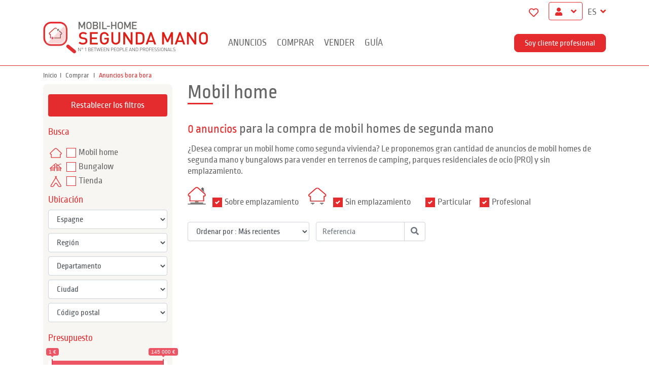

--- FILE ---
content_type: text/html; charset=UTF-8
request_url: https://www.mobilhomesegundamano.com/modele/mobil-home-1659-bora-bora-2-pentes-10m
body_size: 10676
content:
<!doctype html>
<html class="no-js" lang="es">
    <head itemscope itemtype="http://schema.org/WebSite">
        <meta charset="utf-8">
        <meta http-equiv="x-ua-compatible" content="ie=edge">
        <meta name="viewport" content="width=device-width, initial-scale=1">
        <title itemprop='name'>    Mobil home d&#039;occasion
    </title>
                <meta name="description" content="    
    ">
        
                                                                    <link rel="alternate" hreflang="fr" href="https://www.mobilhomedoccasion.com/modele/mobil-home-1659-bora-bora-2-pentes-10m" />
                                                            <link rel="alternate" hreflang="en" href="https://www.secondhandmobilehome.com/modele/mobil-home-1659-bora-bora-2-pentes-10m" />
                                                            <link rel="alternate" hreflang="es" href="https://www.mobilhomesegundamano.com/modele/mobil-home-1659-bora-bora-2-pentes-10m" />
                                                            <link rel="alternate" hreflang="it" href="https://www.casamobileusata.com/modele/mobil-home-1659-bora-bora-2-pentes-10m" />
                    
                                    
    <link rel="next" href="/modele/mobil-home-1659-bora-bora-2-pentes-10m?page=2" />
                    
                    <link rel="canonical" href="https://www.mobilhomesegundamano.com/modele/mobil-home-1659-bora-bora-2-pentes-10m" />

        
        
        <meta name="google-site-verification" content="QFIx8bsz7VXqTZpEp3PY8T1xPiyBc0gTmWCqZRE2qmY" />

                    <link rel="apple-touch-icon" sizes="180x180" href="/apple-touch-icon.png">
            <link rel="icon" type="image/png" sizes="32x32" href="/favicon-32x32.png">
            <link rel="icon" type="image/png" sizes="16x16" href="/favicon-16x16.png">
            <link rel="manifest" href="/site.webmanifest">
            <link rel="mask-icon" href="/safari-pinned-tab.svg" color="#5bbad5">
            <meta name="msapplication-TileColor" content="#ffffff">
            <meta name="theme-color" content="#ffffff">
        
                    <link rel="stylesheet" href="/compiled/0.5315f49f.css?5924824"><link rel="stylesheet" href="/compiled/1.40357751.css?5924824"><link rel="stylesheet" href="/compiled/front.12e6fd29.css?5924824">
        
                    <script type="text/javascript">
                window.gdprAppliesGlobally=true;(function(){function a(e){if(!window.frames[e]){if(document.body&&document.body.firstChild){var t=document.body;var n=document.createElement("iframe");n.style.display="none";n.name=e;n.title=e;
                    t.insertBefore(n,t.firstChild)}else{setTimeout(function(){a(e)},5)}}}function e(n,r,o,c,s){function e(e,t,n,a){if(typeof n!=="function"){return}if(!window[r]){window[r]=[]}var i=false;if(s){i=s(e,t,n)}if(!i){window[r].push({command:e,parameter:t,callback:n,version:a})}}e.stub=true;function t(a){if(!window[n]||window[n].stub!==true){return}if(!a.data){return}
                    var i=typeof a.data==="string";var e;try{e=i?JSON.parse(a.data):a.data}catch(t){return}if(e[o]){var r=e[o];window[n](r.command,r.parameter,function(e,t){var n={};n[c]={returnValue:e,success:t,callId:r.callId};a.source.postMessage(i?JSON.stringify(n):n,"*")},r.version)}}
                    if(typeof window[n]!=="function"){window[n]=e;if(window.addEventListener){window.addEventListener("message",t,false)}else{window.attachEvent("onmessage",t)}}}e("__tcfapi","__tcfapiBuffer","__tcfapiCall","__tcfapiReturn");a("__tcfapiLocator");
                    (function(e){ var t=document.createElement("script");t.id="spcloader";t.type="text/javascript";t.async=true;t.src="https://sdk.privacy-center.org/"+e+"/loader.js?target="+document.location.hostname;t.charset="utf-8";var n=document.getElementsByTagName("script")[0];n.parentNode.insertBefore(t,n)})("0fd62ba2-6de8-4950-bd44-517794b86197")})();
            </script>

                                <script type="text/javascript" data-vendor="">
        window.dataLayer=window.dataLayer || [];
    </script>
    <!-- Google Tag Manager -->
    <script type="text/javascript">
        (function(w,d,s,l,i){w[l]=w[l]||[];w[l].push({'gtm.start':
                new Date().getTime(),event:'gtm.js'});var f=d.getElementsByTagName(s)[0],
            j=d.createElement(s),dl=l!='dataLayer'?'&l='+l:'';j.async=true;j.src=
            'https://www.googletagmanager.com/gtm.js?id='+i+dl;f.parentNode.insertBefore(j,f);
        })(window,document,'script','dataLayer', 'GTM-JMJHTR2');
    </script>
    <!-- End Google Tag Manager -->
            
            <script type="text/javascript">
                !function(){var t=["euconsent-v2","didomi_token"],i=0,r=function(o){var n=document.cookie.split(";").filter(function(n){return-1!==n.indexOf(o)})[0];if(n)return n.split("=")[1]}("euconsent-v2");window.didomiEventListeners=window.didomiEventListeners||[],window.didomiEventListeners.push({event:"consent.changed",listener:function(){var o,e,n;(0<i||!!r)&&(o=[],e=[],(n=window.Didomi.getUserStatus()).vendors.consent.enabled.forEach(function(n){o.push(n)}),n.purposes.consent.enabled.forEach(function(n){o.push(n)}),n.vendors.consent.disabled.forEach(function(n){e.push(n)}),n.purposes.consent.disabled.forEach(function(n){e.push(n)}),0===o.length&&0<e.length)&&(document.cookie.split(";").map(function(n){return n.split("=")[0].trim()}).filter(function(n){return-1===t.indexOf(n)}).forEach(function(n){for(var o,e=(".#"+document.location.host.replace(".","#.#")).split("#");e.length;){var t=e.join("");o=[n+"=","expires=Thu, 01 Jan 1970 00:00:01 GMT","path="+(o=(o=void 0)||"/")],(t=t)&&o.push("domain="+t),!void(document.cookie=o.join(";")),e.shift()}}),Object.keys(window.localStorage).filter(function(n){return-1===t.indexOf(n)}).forEach(function(n){window.localStorage.removeItem(n)}),window.location.reload()),i++}})}();
            </script>









            </head>

    <body id="product" class="list" data-route="site_ad_list_by_model" data-locales="[&quot;fr&quot;,&quot;en&quot;,&quot;es&quot;,&quot;it&quot;]" data-favorite-ads="[]">
                        <!-- Google Tag Manager (noscript) -->
    <noscript>
        <iframe src="https://www.googletagmanager.com/ns.html?id=GTM-JMJHTR2"
                height="0" width="0" style="display:none;visibility:hidden"></iframe>
    </noscript>
    <!-- End Google Tag Manager (noscript) -->
        
        			<header id="header" class="navbar navbar-expand-lg">

    <div class="container">
        <div class="upNav d-none d-lg-block">
            <ul>
                <li class="favoris">
                    <a href="/favorite_ads"><i class="far fa-heart"></i></a>
                    <span></span>
                </li>

                                    <li class="myAccount">
                        <div class="dropdown">
                            <button class="btn dropdown-toggle btnAccount" type="button" id="dropdownMenuButton" data-toggle="dropdown" aria-haspopup="true" aria-expanded="false">
                                &nbsp;
                            </button>
                            <div class="dropdown-menu" aria-labelledby="dropdownMenuButton">
                                <a class="dropdown-item" href="/login">Soy cliente particular</a>
                                <a class="dropdown-item" href="/pro/login">Soy cliente profesional</a>
                            </div>
                        </div>
                    </li>
                
                <li class="chooseLang">
                    <a class="lang" data-toggle="collapse" href="#selectLang" role="button" aria-expanded="false">
    ES
</a>
<div class="collapse" id="selectLang">
    <ul class="country">
                                <li><a href="https://www.mobilhomedoccasion.com/modele/mobil-home-1659-bora-bora-2-pentes-10m">FR</a></li>
                                <li><a href="https://www.secondhandmobilehome.com/modele/mobil-home-1659-bora-bora-2-pentes-10m">EN</a></li>
                                <li><a href="https://www.casamobileusata.com/modele/mobil-home-1659-bora-bora-2-pentes-10m">IT</a></li>
            </ul>
</div>
                </li>
            </ul>
        </div>
    </div>


    <div class="container">
        <a href="/"><img src="/compiled/site/img/Logo_Es.png?5924824" alt="Mobil-home segunda mano" class="logo"></a>
        <a class="logoSticky" href="/"><img src="/compiled/site/img/Logo_Mobile_es.png?5924824" alt="Mobil-home segunda mano" ></a>
        <a href="/pro/login" class="btnProMobile d-block d-lg-none pull-right">PROFESIONAL</a>
        <button class="navbar-toggler" type="button" data-toggle="collapse" data-target="#navbarResponsive" aria-controls="navbarResponsive" aria-expanded="false" aria-label="Toggle navigation">
            <span class="hamburger"></span>
        </button>

        <div class="collapse navbar-collapse" id="navbarResponsive">

            <ul class="navbar-nav">

                <li class="nav-item dropdown" id="navAds">
    <a id="menu" data-toggle="collapse" href="#zoneMenuAddsDesktop" class="nav-link droptown-toggle d-none d-sm-block">Anuncios</a>
    <a id="menuMobile" data-toggle="collapse" href="#zoneMenuAddsMobile" class="nav-link droptown-toggle d-block d-sm-none">Anuncios</a>
</li>

<div id="zoneMenuAddsDesktop" class="collapse">
    <div class="container">
         <a href="#zoneMenuAddsDesktop" data-toggle="collapse" title="Fermer cette fenêtre" class="close"><i class="fa fa-times"></i></a>
        <div class="row">
                                                                        <ul class="col-md-3">
                                                            <li class="dropdown-item dropdown-submenu">
    <a href="/mobil-home-occasion/andalucia">Andalucía</a>
    <ul class="dropdown-menu d-none" style="border: 1px red solid !important;">
            </ul>
</li>
                                <li class="dropdown-item dropdown-submenu">
    <a href="/mobil-home-occasion/aragon">Aragón</a>
    <ul class="dropdown-menu d-none" style="border: 1px red solid !important;">
            </ul>
</li>
                                <li class="dropdown-item dropdown-submenu">
    <a href="/mobil-home-occasion/asturias">Asturias</a>
    <ul class="dropdown-menu d-none" style="border: 1px red solid !important;">
            </ul>
</li>
                                <li class="dropdown-item dropdown-submenu">
    <a href="/mobil-home-occasion/cantabria">Cantabria</a>
    <ul class="dropdown-menu d-none" style="border: 1px red solid !important;">
            </ul>
</li>
                                <li class="dropdown-item dropdown-submenu">
    <a href="/mobil-home-occasion/castilla-la-mancha">Castilla-La Mancha</a>
    <ul class="dropdown-menu d-none" style="border: 1px red solid !important;">
            </ul>
</li>
</ul>
                        <ul class="col-md-3">
                                                            <li class="dropdown-item dropdown-submenu">
    <a href="/mobil-home-occasion/castilla-y-leon">Castilla y León</a>
    <ul class="dropdown-menu d-none" style="border: 1px red solid !important;">
            </ul>
</li>
                                <li class="dropdown-item dropdown-submenu">
    <a href="/mobil-home-occasion/catalunya">Catalunya</a>
    <ul class="dropdown-menu d-none" style="border: 1px red solid !important;">
            </ul>
</li>
                                <li class="dropdown-item dropdown-submenu">
    <a href="/mobil-home-occasion/extremadura">Extremadura</a>
    <ul class="dropdown-menu d-none" style="border: 1px red solid !important;">
            </ul>
</li>
                                <li class="dropdown-item dropdown-submenu">
    <a href="/mobil-home-occasion/galicia">Galicia</a>
    <ul class="dropdown-menu d-none" style="border: 1px red solid !important;">
            </ul>
</li>
                                <li class="dropdown-item dropdown-submenu">
    <a href="/mobil-home-occasion/islas-las-islas-baleares">Islas-las-Islas-Baleares</a>
    <ul class="dropdown-menu d-none" style="border: 1px red solid !important;">
            </ul>
</li>
</ul>
                        <ul class="col-md-3">
                                                            <li class="dropdown-item dropdown-submenu">
    <a href="/mobil-home-occasion/la-rioja">La Rioja</a>
    <ul class="dropdown-menu d-none" style="border: 1px red solid !important;">
            </ul>
</li>
                                <li class="dropdown-item dropdown-submenu">
    <a href="/mobil-home-occasion/las-canarias">Las-Canarias</a>
    <ul class="dropdown-menu d-none" style="border: 1px red solid !important;">
            </ul>
</li>
                                <li class="dropdown-item dropdown-submenu">
    <a href="/mobil-home-occasion/madrid">Madrid</a>
    <ul class="dropdown-menu d-none" style="border: 1px red solid !important;">
            </ul>
</li>
                                <li class="dropdown-item dropdown-submenu">
    <a href="/mobil-home-occasion/region-de-murcia">Murcia, Región de</a>
    <ul class="dropdown-menu d-none" style="border: 1px red solid !important;">
            </ul>
</li>
                                <li class="dropdown-item dropdown-submenu">
    <a href="/mobil-home-occasion/navarra">Navarra</a>
    <ul class="dropdown-menu d-none" style="border: 1px red solid !important;">
            </ul>
</li>
</ul>
                        <ul class="col-md-3">
                                                            <li class="dropdown-item dropdown-submenu">
    <a href="/mobil-home-occasion/pais-vasco">País Vasco</a>
    <ul class="dropdown-menu d-none" style="border: 1px red solid !important;">
            </ul>
</li>
                                <li class="dropdown-item dropdown-submenu">
    <a href="/mobil-home-occasion/valenciana-comunidad">Valenciana, Comunidad</a>
    <ul class="dropdown-menu d-none" style="border: 1px red solid !important;">
            </ul>
</li>
</ul>
<ul id="countries">
    <li>
        <a href="/buscar-mobil-home-segunda-mano?ad_filters%5Bcountry%5D=BE">Bélgica</a>
    </li>
    <li>
        <a href="/buscar-mobil-home-segunda-mano?ad_filters%5Bcountry%5D=NL">Países Bajos</a>
    </li>
    <li>
        <a href="/buscar-mobil-home-segunda-mano?ad_filters%5Bcountry%5D=IT">Italia</a>
    </li>
    <li>
        <a href="/buscar-mobil-home-segunda-mano?ad_filters%5Bcountry%5D=ES">España</a>
    </li>
    <li>
        <a href="/buscar-mobil-home-segunda-mano?ad_filters%5Bcountry%5D=">Otros países</a>
    </li>
</ul>
<div class="clearfix"></div>
<a href="/recherche-mobil-home-occasion" class="btn btn-primary btnAllAds">Todos nuestros anuncios</a>
</div>
</div>
</div>

<div id="zoneMenuAddsMobile" class="collapse">
<div class="row">
<div class="col-md-4 d-flex align-items-end">
<div class="form-group">
<label for="selectRegion">Elija una región</label>
<select class="form-control" id="selectRegion">
            <option value="28" data-href="/mobil-home-occasion/andalucia">Andalucía</option>
            <option value="29" data-href="/mobil-home-occasion/aragon">Aragón</option>
            <option value="30" data-href="/mobil-home-occasion/asturias">Asturias</option>
            <option value="33" data-href="/mobil-home-occasion/cantabria">Cantabria</option>
            <option value="34" data-href="/mobil-home-occasion/castilla-la-mancha">Castilla-La Mancha</option>
            <option value="35" data-href="/mobil-home-occasion/castilla-y-leon">Castilla y León</option>
            <option value="36" data-href="/mobil-home-occasion/catalunya">Catalunya</option>
            <option value="37" data-href="/mobil-home-occasion/extremadura">Extremadura</option>
            <option value="38" data-href="/mobil-home-occasion/galicia">Galicia</option>
            <option value="31" data-href="/mobil-home-occasion/islas-las-islas-baleares">Islas-las-Islas-Baleares</option>
            <option value="44" data-href="/mobil-home-occasion/la-rioja">La Rioja</option>
            <option value="32" data-href="/mobil-home-occasion/las-canarias">Las-Canarias</option>
            <option value="40" data-href="/mobil-home-occasion/madrid">Madrid</option>
            <option value="41" data-href="/mobil-home-occasion/region-de-murcia">Murcia, Región de</option>
            <option value="42" data-href="/mobil-home-occasion/navarra">Navarra</option>
            <option value="43" data-href="/mobil-home-occasion/pais-vasco">País Vasco</option>
            <option value="39" data-href="/mobil-home-occasion/valenciana-comunidad">Valenciana, Comunidad</option>
    </select>
</div>
</div>

<div class="col-md-4 d-flex align-items-end">
<button id="submitMenuRegion" type="button" class="btn bt-primary btn-search">Buscar</button>
</div>
</div>
<div class="row">
<div class="col-md-12">
<ul id="countries">
<li>
<a href="/buscar-mobil-home-segunda-mano?ad_filters%5Bcountry%5D=BE">Bélgica</a>
</li>
<li>
<a href="/buscar-mobil-home-segunda-mano?ad_filters%5Bcountry%5D=NL">Países Bajos</a>
</li>
<li>
<a href="/buscar-mobil-home-segunda-mano?ad_filters%5Bcountry%5D=IT">Italia</a>
</li>
<li>
<a href="/buscar-mobil-home-segunda-mano?ad_filters%5Bcountry%5D=ES">España</a>
</li>
<li>
<a href="/buscar-mobil-home-segunda-mano?ad_filters%5Bcountry%5D=">Otros países</a>
</li>
</ul>
<a href="/recherche-mobil-home-occasion" class="btn btn-primary btnAllAds">Todos nuestros anuncios</a>
</div>
</div>
</div>



                <li class="nav-item active">
                    <a class="nav-link" href="/buscar-mobil-home-segunda-mano">Comprar</a>
                </li>

                <li class="nav-item dropdown">
    <a href="#" data-toggle="dropdown" class="nav-link droptown-toggle">Vender</a>
    <ul class="dropdown-menu">
                    <li class="dropdown-item"><a href="/page/vender-mobil-home">¿Cómo vender un mobil-home?</a></li>
                <li class="dropdown-item"><a href="/sell">Publicar un anuncio gratis</a></li>
    </ul>
</li>

                <li class="nav-item dropdown">
    <a href="/guia" data-toggle="dropdown"
        class="nav-link droptown-toggle">guía</a>
    <ul class="dropdown-menu">
                    <li class="dropdown-item"><a href="/guia/reglamentacion-mobil-home">Legislación</a></li>
                    <li class="dropdown-item"><a href="/guia/tasacion-mobil-home">Tasación</a></li>
                    <li class="dropdown-item"><a href="/guia/translado-mobil-home">Transporte</a></li>
                    <li class="dropdown-item"><a href="/guia/precio-mobil-home">Buscar su mobil home</a></li>
                    <li class="dropdown-item"><a href="/guia/terraza-mobil-home">Accesorios</a></li>
                <li class="dropdown-item"><a href="/guia">Guía</a></li>
    </ul>
</li>


                
                
                <li class="nav-item">
                    <a href="/login" class="nav-link d-block d-lg-none">Soy cliente particular</a>
                </li>


                <li class="nav-item">
                    <a href="/pro/login" class="nav-link d-block d-lg-none">Soy cliente profesional</a>
                </li>


                


                
                <li class="chooseLang d-block d-lg-none">
                    <a class="lang" data-toggle="collapse" href="#selectLang" role="button" aria-expanded="false">
    ES
</a>
<div class="collapse" id="selectLang">
    <ul class="country">
                                <li><a href="https://www.mobilhomedoccasion.com/modele/mobil-home-1659-bora-bora-2-pentes-10m">FR</a></li>
                                <li><a href="https://www.secondhandmobilehome.com/modele/mobil-home-1659-bora-bora-2-pentes-10m">EN</a></li>
                                <li><a href="https://www.casamobileusata.com/modele/mobil-home-1659-bora-bora-2-pentes-10m">IT</a></li>
            </ul>
</div>
                </li>
                <li style="margin-left: auto;">
                    <a href="/pro/" class="btnProDesktop d-none d-lg-block" style="margin-left: auto;">Soy cliente profesional</a>
                </li>
            </ul>
        </div>
    </div>
</header>
        
        <div class="container">

                            <nav aria-label="breadcrumb">
                    <ol class="breadcrumb">
                        <li class="breadcrumb-item"><a href="/">Inicio</a></li>
                                        
                
            <li class="breadcrumb-item ">
                            <a href="/buscar-mobil-home-segunda-mano">
                    Comprar
                </a>
                    </li>
            <li class="breadcrumb-item active">
                            Anuncios bora bora
                    </li>
                        </ol>
                </nav>
                <div class="break"></div>
                    </div>

        

<div class="smart-popin" id="popinAlert">
	<div class="sp-table">
		<div class="sp-cell">
			<div class="sp-body">
				<h2>Crear un aviso</h2>
				<div class="intro">
					¿Desea recibir un correo electrónico cuando un anuncio que podría interesarle se publique en nuestra página?Cree su propio aviso para recibir automáticamente los nuevos anuncios que correspondan a sus criterios por correo electrónico.
				</div>
				<h3 class="subTitle">Sus criterios</h3>
				<ul id="filterCriteria">
					<li class="filterAlert d-none"></li>
				</ul>
				<h3 class="subTitle">Nombre del aviso</h3>
                <form name="ad_alert" method="post" action="/ad_alert/new">
                <div class="form-group"><input type="text" id="ad_alert_name" name="ad_alert[name]" required="required" maxlength="255" placeholder="Nombre del aviso" class="form-control" /></div>
                                    <div class="form-group"><input type="text" id="ad_alert_email" name="ad_alert[email]" required="required" maxlength="255" placeholder="Dirección de correo electrónico" autocomplete="email" class="form-control" /></div>
                				<button type="submit" class="btn btn-primary">Crear</button>
                <input type="hidden" id="ad_alert__token" name="ad_alert[_token]" value="hs8Ymfpe4x1aZoHNOTt5dMqhUk5pO1vO8C5iDJycCaQ" /></form>
				<a href="#" class="sp-close">×</a>
			</div>
			<a href="#" class="sp-back"></a>
		</div>
	</div>
</div>


<div class="smart-popin" id="popinConfAlert">
	<div class="sp-table">
		<div class="sp-cell">
			<div class="sp-body">
				<h2>Crear un aviso</h2>
                <i class="far fa-check-circle"></i>
                ¡Enhorabuena! Ha creado su aviso.<br /> Recibirá un correo electrónico cuando un anuncio que podría interesarle se publique en nuestra página.
                <a href="#" class="sp-close">×</a>
			</div>
			<a href="#" class="sp-back"></a>
		</div>
	</div>
</div>

<div class="container">
    <form method="GET" id="filtersForm" novalidate data-route="site_ad_list">
        <div class="row">
            <div class="col-lg-3 col-md-4">
                <a class="btnFiltres d-block d-sm-none" data-toggle="collapse" href="#filtres" role="button" aria-expanded="false" aria-controls="">Filtrar los resultados</a>


<div id="filtres" class="collapse dont-collapse-sm">


	<div class="zoneFiltres">

        
        <a href="/buscar-mobil-home-segunda-mano" class="btn btn-primary">Restablecer los filtros</a>

        <legend class="title col-form-label">Busca</legend>
        <div id="ad_filters_type" class="choice">        <li class="mobil-home">
        <div class="custom-control custom-checkbox">        <input type="checkbox" id="ad_filters_type_0" name="ad_filters[type][]" class="custom-control-input" value="0" />
        <label class="custom-control-label" for="ad_filters_type_0">Mobil home</label></div>
    </li>
        <li class="chalet">
        <div class="custom-control custom-checkbox">        <input type="checkbox" id="ad_filters_type_1" name="ad_filters[type][]" class="custom-control-input" value="1" />
        <label class="custom-control-label" for="ad_filters_type_1">Bungalow</label></div>
    </li>
        <li class="tente">
        <div class="custom-control custom-checkbox">        <input type="checkbox" id="ad_filters_type_2" name="ad_filters[type][]" class="custom-control-input" value="2" />
        <label class="custom-control-label" for="ad_filters_type_2">Tienda</label></div>
    </li>
</div>

		<div class="title">Ubicación</div>

        <div class="form-group"><select id="ad_filters_country" name="ad_filters[country]" class="form-control"><option value="DE">Allemagne</option><option value="BE">Belgique</option><option value="BO">Bolivie</option><option value="CA">Canada</option><option value="CY">Chypre</option><option value="HR">Croatie</option><option value="ES" selected="selected">Espagne</option><option value="US">États-Unis</option><option value="FR">France</option><option value="IT">Italie</option><option value="MA">Maroc</option><option value="NL">Pays-Bas</option><option value="PT">Portugal</option><option value="GB">Royaume-Uni</option><option value="SI">Slovénie</option><option value="CH">Suisse</option></select></div>
        <div class="form-group"><select id="ad_filters_region" name="ad_filters[region]" class="form-control"><option value="">Región</option><option value="28">Andalucía</option><option value="29">Aragón</option><option value="30">Asturias</option><option value="33">Cantabria</option><option value="34">Castilla-La Mancha</option><option value="35">Castilla y León</option><option value="36">Catalunya</option><option value="37">Extremadura</option><option value="38">Galicia</option><option value="31">Islas-las-Islas-Baleares</option><option value="44">La Rioja</option><option value="32">Las-Canarias</option><option value="40">Madrid</option><option value="41">Murcia, Región de</option><option value="42">Navarra</option><option value="43">País Vasco</option><option value="39">Valenciana, Comunidad</option></select></div>
        <div class="form-group"><select id="ad_filters_department" name="ad_filters[department]" class="form-control"><option value="">Departamento</option></select></div>
        <div class="form-group"><select id="ad_filters_city" name="ad_filters[city]" class="form-control"><option value="">Ciudad</option></select></div>
        <div class="form-group"><select id="ad_filters_zipcode" name="ad_filters[zipcode]" class="form-control"><option value="">Código postal</option></select></div>


        <div class="form-group"><label class="title required" for="ad_filters_publicPriceTTC">Presupuesto</label><input type="text" id="ad_filters_publicPriceTTC" name="ad_filters[publicPriceTTC]" required="required" class="js-range-slider form-control" data-max="145000" data-min="1" data-postfix=" €" data-type="double" /></div>

        <div class="form-group"><label class="title" for="ad_filters_manufacturer">Constructor</label>    
    
                
    
    

    <select id="ad_filters_manufacturer" name="ad_filters[manufacturer][]" data-ajax-url="/ad_product_manufacturers?page_limit=10" data-ajax--cache="true" data-ajax--cache-timeout="600000" data-ajax--delay="500" data-ajax--data-type="json" data-language="fr" data-minimum-input-length="2" data-placeholder="Buscar" data-page-limit="10" data-scroll="false" data-autostart="true" class="select2entity form-control" data-name="manufacturer" multiple="multiple"></select></div>
		<div class="form-group"><label class="title" for="ad_filters_model">Modelo</label>    
    
                
    
    

    <select id="ad_filters_model" name="ad_filters[model][]" data-ajax-url="/ad_product_models?page_limit=10" data-ajax--cache="true" data-ajax--cache-timeout="600000" data-ajax--delay="500" data-ajax--data-type="json" data-language="fr" data-minimum-input-length="2" data-placeholder="Buscar" data-page-limit="10" data-scroll="false" data-autostart="true" class="select2entity form-control" data-name="model" multiple="multiple"><option value="1649" selected="selected">Bora Bora</option></select></div>

        <div class="form-group"><label class="title required" for="ad_filters_length">Longueur</label><input type="text" id="ad_filters_length" name="ad_filters[length]" required="required" class="js-range-slider form-control" data-max="12.8" data-min="0" data-postfix=" m" data-type="double" /></div>
        <div class="form-group"><label class="title required" for="ad_filters_width">Largeur</label><input type="text" id="ad_filters_width" name="ad_filters[width]" required="required" class="js-range-slider form-control" data-max="8" data-min="0" data-postfix=" m" data-type="double" /></div>
        <div class="form-group"><label class="title" for="ad_filters_roomCount">N.º de habitaciones</label><select id="ad_filters_roomCount" name="ad_filters[roomCount]" class="form-control"><option value="">Todo</option><option value="0">0</option><option value="1">1</option><option value="2">2</option><option value="3">3</option><option value="4">4</option><option value="22">22</option></select></div>
        <div class="form-group"><label class="title" for="ad_filters_bathroom">N.º de cuartos de baño</label><select id="ad_filters_bathroom" name="ad_filters[bathroom]" class="form-control"><option value="">Todo</option><option value="0">0</option><option value="1">1</option><option value="2">2</option><option value="4">4</option></select></div>

        <legend class="title col-form-label">Implantación</legend>
        <div id="ad_filters_implantation"><div class="custom-control custom-radio">        <input type="radio" id="ad_filters_implantation_placeholder" name="ad_filters[implantation]" class="custom-control-input" value="" checked="checked" />
        <label class="custom-control-label" for="ad_filters_implantation_placeholder">Todos</label></div><div class="custom-control custom-radio">        <input type="radio" id="ad_filters_implantation_0" name="ad_filters[implantation]" class="custom-control-input" value="0" />
        <label class="custom-control-label" for="ad_filters_implantation_0">Panorámica</label></div><div class="custom-control custom-radio">        <input type="radio" id="ad_filters_implantation_1" name="ad_filters[implantation]" class="custom-control-input" value="1" />
        <label class="custom-control-label" for="ad_filters_implantation_1">Central</label></div><div class="custom-control custom-radio">        <input type="radio" id="ad_filters_implantation_2" name="ad_filters[implantation]" class="custom-control-input" value="2" />
        <label class="custom-control-label" for="ad_filters_implantation_2">Terraza integrada</label></div></div>

        <legend class="title col-form-label">Tipo de techo</legend>
        <div id="ad_filters_roofType"><div class="custom-control custom-radio">        <input type="radio" id="ad_filters_roofType_placeholder" name="ad_filters[roofType]" class="custom-control-input" value="" checked="checked" />
        <label class="custom-control-label" for="ad_filters_roofType_placeholder">Todos</label></div><div class="custom-control custom-radio">        <input type="radio" id="ad_filters_roofType_0" name="ad_filters[roofType]" class="custom-control-input" value="0" />
        <label class="custom-control-label" for="ad_filters_roofType_0">Llano</label></div><div class="custom-control custom-radio">        <input type="radio" id="ad_filters_roofType_1" name="ad_filters[roofType]" class="custom-control-input" value="1" />
        <label class="custom-control-label" for="ad_filters_roofType_1">1 pendiente</label></div><div class="custom-control custom-radio">        <input type="radio" id="ad_filters_roofType_2" name="ad_filters[roofType]" class="custom-control-input" value="2" />
        <label class="custom-control-label" for="ad_filters_roofType_2">2 pendientes</label></div><div class="custom-control custom-radio">        <input type="radio" id="ad_filters_roofType_3" name="ad_filters[roofType]" class="custom-control-input" value="3" />
        <label class="custom-control-label" for="ad_filters_roofType_3">4 pendientes</label></div><div class="custom-control custom-radio">        <input type="radio" id="ad_filters_roofType_4" name="ad_filters[roofType]" class="custom-control-input" value="4" />
        <label class="custom-control-label" for="ad_filters_roofType_4">Sobrealzado</label></div></div>

        <div class="form-group"><label class="title" for="ad_filters_year">Año (a partir de)</label><select id="ad_filters_year" name="ad_filters[year]" class="form-control"><option value="">Todo</option><option value="1980">1980</option><option value="1988">1988</option><option value="1990">1990</option><option value="1996">1996</option><option value="1997">1997</option><option value="1999">1999</option><option value="2000">2000</option><option value="2001">2001</option><option value="2002">2002</option><option value="2003">2003</option><option value="2004">2004</option><option value="2005">2005</option><option value="2006">2006</option><option value="2007">2007</option><option value="2008">2008</option><option value="2009">2009</option><option value="2010">2010</option><option value="2011">2011</option><option value="2012">2012</option><option value="2013">2013</option><option value="2014">2014</option><option value="2015">2015</option><option value="2016">2016</option><option value="2017">2017</option><option value="2018">2018</option><option value="2019">2019</option><option value="2020">2020</option><option value="2021">2021</option><option value="2022">2022</option><option value="2023">2023</option><option value="2024">2024</option><option value="2025">2025</option><option value="2026">2026</option></select></div>

        <legend class="title col-form-label">Parcela</legend>
        <div id="ad_filters_purpose"><div class="custom-control custom-radio">        <input type="radio" id="ad_filters_purpose_placeholder" name="ad_filters[purpose]" class="custom-control-input" value="" checked="checked" />
        <label class="custom-control-label" for="ad_filters_purpose_placeholder">Todos</label></div><div class="custom-control custom-radio">        <input type="radio" id="ad_filters_purpose_0" name="ad_filters[purpose]" class="custom-control-input" value="0" />
        <label class="custom-control-label" for="ad_filters_purpose_0">Alquiler</label></div><div class="custom-control custom-radio">        <input type="radio" id="ad_filters_purpose_1" name="ad_filters[purpose]" class="custom-control-input" value="1" />
        <label class="custom-control-label" for="ad_filters_purpose_1">Venta</label></div></div>

        <div class="form-group"><div class="custom-control custom-checkbox">        <input type="checkbox" id="ad_filters_openedAllYear" name="ad_filters[openedAllYear]" class="custom-control-input" value="1" />
        <label class="checkbox-custom mt-4 custom-control-label" for="ad_filters_openedAllYear">Abierto todo el año</label></div></div>


        	</div>
</div>
            </div>
            <div class="col-lg-9 col-md-8">
                <h1 id="title">
                        Mobil home
                </h1>
                <h2 id="number" class="number">
                    <span id="itemCount">0 anuncios</span>
    para la compra de mobil homes de segunda mano
                </h2>

                                    <div class="intro">
                                                                            ¿Desea comprar un mobil home como segunda vivienda? Le proponemos gran cantidad de anuncios de mobil homes de segunda mano y bungalows para vender en terrenos de camping, parques residenciales de ocio (PRO) y sin emplazamiento.
                                                                                                                        </div>
                
                <ul class="blockFiltres">
                    <li>
                        <fieldset class="form-group"><div id="ad_filters_onParcel">    <li>
                    <img src="/compiled/site/img/Picto_Emplacement.png?5924824" alt="Mobil-home sobre emplazamiento">
            </li>
    <div class="custom-control custom-checkbox custom-control-inline">        <input type="checkbox" id="ad_filters_onParcel_0" name="ad_filters[onParcel][]" class="custom-control-input" value="1" checked="checked" />
        <label class="custom-control-label" for="ad_filters_onParcel_0">Sobre emplazamiento</label></div>
    <li>
                    <img src="/compiled/site/img/Picto_Sans_Emplacement.png?5924824" alt="Mobil-home sin emplazamiento">
            </li>
    <div class="custom-control custom-checkbox custom-control-inline">        <input type="checkbox" id="ad_filters_onParcel_1" name="ad_filters[onParcel][]" class="custom-control-input" value="0" checked="checked" />
        <label class="custom-control-label" for="ad_filters_onParcel_1">Sin emplazamiento</label></div>
</div></fieldset>
                    </li>
                    <li>
                        <fieldset class="form-group"><div id="ad_filters_individual"><div class="custom-control custom-checkbox custom-control-inline">        <input type="checkbox" id="ad_filters_individual_0" name="ad_filters[individual][]" class="custom-control-input" value="1" checked="checked" />
        <label class="custom-control-label" for="ad_filters_individual_0">Particular</label></div><div class="custom-control custom-checkbox custom-control-inline">        <input type="checkbox" id="ad_filters_individual_1" name="ad_filters[individual][]" class="custom-control-input" value="0" checked="checked" />
        <label class="custom-control-label" for="ad_filters_individual_1">Profesional</label></div></div></fieldset>
                    </li>
                    
                </ul>
                <ul class="blockFiltres">
                    <li class="tri">
                        <div class="form-group">
                            <label for="sort"></label>
                            <select class="form-control" id="sort" name="sort">
                                                                <option value="increasing-prices" >
                                    Ordenar por : Precio creciente
                                </option>
                                                                <option value="decreasing-prices" >
                                    Ordenar por : Precio decreciente
                                </option>
                                                                <option value="date-asc" >
                                    Ordenar por : Más antiguos
                                </option>
                                                                <option value="date-desc" selected>
                                    Ordenar por : Más recientes
                                </option>
                                                            </select>
                        </div>
                    </li>
                    <li class="searchRef">
                                                <div id="search" class="input-group">
                            <input type="text" name="ref" class="form-control" placeholder="Referencia" aria-label="Referencia" aria-describedby="Referencia">
                            <div class="input-group-append">
                                <button class="btn btn-outline-secondary" type="submit"><i class="fas fa-search"></i></button>
                            </div>
                        </div>

                    </li>
                    <li id="pagination" class="blockPagination">
                        
                    </li>
                </ul>
                <div id="ads" class="row mt-3">
                                    </div>
                <ul class="blockFiltres">
                    <li class="blockPagination float-right">
                        
                    </li>
                </ul>
            </div>
        </div>
    </form>
</div>




<section id="regions">
    <div class="container">
                                </div>
</section>
    <div class="clearfix"></div>

<section id="selection">
    <div class="container">
        <div class="row">
            <div class="col-md-12 text-center">
                <span class="titleLoupe">Destacados</span>
            </div>
        </div>
        <div class="row" id="selectionItems">
                <div class="col-md-4">
        <div class="cardSelection">

            <div class="parallelogramme affaireCard">
            <span>Oportunidad</span>
        </div>
    
        <div class="pictoFavoris"><a href="#" data-toggle-favorite-ad="" data-toggle-class="active" data-id="12818" title="Ajouter à mes favoris">
    <i class="fas fa-heart"></i>
</a>
</div>
    <a href="/mobil-home-ohara-1064-3ch-2s-10-63m-o30401">
        <h3>
        <img data-src="/static/medias/annonces/O/3/0/O30401/83fa5232a8570b56114b5ee19d59dc60.jpeg?p=ad_card&amp;s=330cdd75f833208752b1b3e5e7baa880"
            class="img-fluid lazyload" alt="Mobil home O&#039;HARA 1064 3Ch 2S O30401">
        </h3>
        <div class="zoneInfos">
            <div class="marque">O&#039;HARA</div>
            <div class="modele">1064 3Ch 2S</div>
            <div class="dimensions">10.63 x 4m</div>
                            <div class="localisation">
                                            17 - Charente-Maritime (France)
                                    </div>
                    </div>
        <div class="zonePrix">
            <img src="/compiled/site/img/Picto_Sans_Emplacement.png?5924824">
            <div class="statut"><span>Profesional</span></div>
            <div class="prix">44 900 €</div>
        </div>
        <div class="clearfix"></div>
    </a>
</div>
    </div>
    <div class="col-md-4">
        <div class="cardSelection">

            <div class="parallelogramme affaireCard">
            <span>Oportunidad</span>
        </div>
    
        <div class="pictoFavoris"><a href="#" data-toggle-favorite-ad="" data-toggle-class="active" data-id="16171" title="Ajouter à mes favoris">
    <i class="fas fa-heart"></i>
</a>
</div>
    <a href="/mobil-home-irm-super-mercure-7-32m-i33790">
        <h3>
        <img data-src="/static/medias/annonces/I/3/3/I33790/6808a14618b2e_20250123_121745.jpg?p=ad_card&amp;s=c92e1a060192f268aa882abf275de19e"
            class="img-fluid lazyload" alt="Mobil home IRM Super Mercure I33790">
        </h3>
        <div class="zoneInfos">
            <div class="marque">IRM</div>
            <div class="modele">Super Mercure</div>
            <div class="dimensions">7.32 x 4m</div>
                            <div class="localisation">
                                            85 - Vendée (France)
                                    </div>
                    </div>
        <div class="zonePrix">
            <img src="/compiled/site/img/Picto_Emplacement.png?5924824">
            <div class="statut"><span>Profesional</span></div>
            <div class="prix">36 000 €</div>
        </div>
        <div class="clearfix"></div>
    </a>
</div>
    </div>
        </div>

        <div class="row">
            <div class="col-md-12 text-center">
                <div class="zoneTexte mt-4">
                                                                En Mobilhomedoccasion, tendrá acceso a una amplia variedad de anuncios de mobil-homes de ocasión y cabañas en camping o sin parcela. Casas móviles en venta entre particulares o en venta directa entre profesionales de la mobil-home (distribuidores, concesionarios y vendedores). Descubra nuestra selección de 0 mobil-homes económicas y mobil-homes nuevas en liquidación de existencias.

                                    </div>
            </div>
        </div>
    </div>
</section>


                        <section id="partenaires">
        <div class="container">
            <div class="row justify-content-center">
                <div class="col-md-12 text-center">
                    <h2 class="titleLoupe">Nuestros socios</h2>
                </div>
            </div>
            <div class="row justify-content-center">
                <div class="col-12">
                    <div id="owl-partenaires" class="owl-carousel">
                                                    <div class="blockLogo">
                                <a href="http://www.mobil-home.com" target="_blank" rel="noopener">
                                    <img data-src="/static/medias/logo/Logo_IRM2.png?p=partner_thumb&amp;s=f229a2a183ac623966e3dd8aac911259" class="lazyload" alt="Mobil home IRM">
                                </a>
                            </div>
                                                    <div class="blockLogo">
                                <a href="https://www.mobilhome-ohara.com" target="_blank" rel="noopener">
                                    <img data-src="/static/medias/logo/logo_OHARA2.png?p=partner_thumb&amp;s=1f9bd42cb90ec2de30d4ad5739e8ad81" class="lazyload" alt="mobil home O&#039;hara">
                                </a>
                            </div>
                                                    <div class="blockLogo">
                                <a href="https://fnhpa-pro.fr/" target="_blank" rel="noopener">
                                    <img data-src="/static/medias/logo/Logo_fnhpa.jpg?p=partner_thumb&amp;s=69896fee641578182ee1dc89e3683d9b" class="lazyload" alt="FNHPA">
                                </a>
                            </div>
                                                    <div class="blockLogo">
                                <a href="https://www.cotedumobilhome.com/" target="_blank" rel="noopener">
                                    <img data-src="/static/medias/logo/logo_Cote.png?p=partner_thumb&amp;s=e10dedf94078a2c69acf9a4ecb4fc1f6" class="lazyload" alt="Cote argus du Mobil-home">
                                </a>
                            </div>
                                                    <div class="blockLogo">
                                <a href="http://www.guidedumobilhome.com" target="_blank" rel="noopener">
                                    <img data-src="/static/medias/logo/Logo_GuideduMobilhome.png?p=partner_thumb&amp;s=76db074838003fb4c4348d9f542ca1ad" class="lazyload" alt="Guide du mobil home">
                                </a>
                            </div>
                                                    <div class="blockLogo">
                                <a href="http://www.mobilhome-services.com" target="_blank" rel="noopener">
                                    <img data-src="/static/medias/logo/Logo_Services.png?p=partner_thumb&amp;s=0747846fc838665caeea4009f6847a48" class="lazyload" alt="Mobil home SAV">
                                </a>
                            </div>
                                            </div>
                </div>
            </div>
        </div>
    </section>

        
            <footer id="footer">
    <div class="container">

                        <div class="row">
                <div class="col-md-3">
            <div class="blockTop">
                <div class="title">Marcas más populares</div>
                <ul>
                                            <li><a href="/fabricant-mobil-home/irm">IRM</a></li>
                                            <li><a href="/fabricant-mobil-home/ohara">O&#039;HARA</a></li>
                                            <li><a href="/fabricant-mobil-home/louisiane">LOUISIANE</a></li>
                                            <li><a href="/fabricant-mobil-home/rideau">RIDEAU</a></li>
                                            <li><a href="/fabricant-mobil-home/rapidhome">RAPIDHOME</a></li>
                                            <li><a href="/fabricant-mobil-home/trigano">TRIGANO</a></li>
                                            <li><a href="/fabricant-mobil-home/willerby">WILLERBY</a></li>
                                            <li><a href="/fabricant-mobil-home/abi">ABI</a></li>
                                            <li><a href="/fabricant-mobil-home/bk-bluebird">BK BLUEBIRD</a></li>
                                            <li><a href="/fabricant-mobil-home/crippa-concept">CRIPPA CONCEPT</a></li>
                                    </ul>
            </div>
            <a href="/fabricante-mobil-home" class="all">Ver todo</a>
        </div>
                        <div class="col-md-3">
            <div class="blockTop">
                <div class="title">Modelos más populares</div>
                <ul>
                                            <li><a href="/modele/mobil-home-126-super-mercure-2-pentes-744m">Super Mercure</a></li>
                                            <li><a href="/modele/mobil-home-1464-734-2ch-2-pentes-730m">734 2Ch</a></li>
                                            <li><a href="/modele/mobil-home-118-super-mercure-2-pentes-732m">Super Mercure</a></li>
                                            <li><a href="/modele/mobil-home-1573-eleganzia-2-pentes-804m">Eleganzia</a></li>
                                            <li><a href="/modele/mobil-home-1384-aventura-2-pentes-1076m">Aventura</a></li>
                                            <li><a href="/modele/mobil-home-182-super-cordelia-3ch-2-pentes-852m">Super Cordelia 3Ch</a></li>
                                            <li><a href="/modele/mobil-home-1383-luminosa-2-pentes-1076m">Luminosa</a></li>
                                            <li><a href="/modele/mobil-home-1472-784-3ch-2-pentes-78m">784 3Ch</a></li>
                                            <li><a href="/modele/mobil-home-1787-1064-3ch-2s-2-pentes-1063m">1064 3Ch 2S</a></li>
                                            <li><a href="/modele/mobil-home-141-super-titania-3ch-2-pentes-792m">Super Titania 3Ch</a></li>
                                    </ul>
            </div>
            <a href="/modelos-mobil-homes" class="all">Ver todo</a>
        </div>
                        <div class="col-md-3">
            <div class="blockTop">
                <div class="title">Regiones más populares</div>
                <ul>
                                            <li><a href="/mobil-home-occasion/bretagne">Bretagne</a></li>
                                            <li><a href="/mobil-home-occasion/pays-de-la-loire">Pays de la Loire</a></li>
                                            <li><a href="/mobil-home-occasion/aquitaine">Aquitaine</a></li>
                                            <li><a href="/mobil-home-occasion/poitou-charentes">Poitou-Charentes</a></li>
                                            <li><a href="/mobil-home-occasion/languedoc-roussillon">Languedoc-Roussillon</a></li>
                                            <li><a href="/mobil-home-occasion/nord-pas-de-calais">Nord-Pas-de-Calais</a></li>
                                            <li><a href="/mobil-home-occasion/picardie">Picardie</a></li>
                                            <li><a href="/mobil-home-occasion/haute-normandie">Haute-Normandie</a></li>
                                            <li><a href="/mobil-home-occasion/provence-alpes-cote-d-azur">Provence-Alpes-Côte d&#039;Azur</a></li>
                                            <li><a href="/mobil-home-occasion/rhone-alpes">Rhône-Alpes</a></li>
                                    </ul>
            </div>
            <a href="/mobil-homes-comunidades" class="all">Ver todo</a>
        </div>
        
        <div class="col-md-3 text-center">
            <img data-src="/compiled/site/img/Loupe_Footer.png?5924824" class="d-none d-sm-block lazyload" style="margin: 0 auto;" alt="Acceda a una amplia gama de anuncios de mobil homes de segunda mano y bungalows en venta entre particulares y profesionales
">
                <a href="https://www.mobilhome-biohabitat.com/" target="_blank" rel="noopener" title="Groupe Beneteau Division Habitat" class="text-center">
                    <img data-src="/compiled/site/img/Logo-bio-habitat.png?5924824" class="img-fluid d-none d-sm-block lazyload logoBioHabitat" alt="Groupe Beneteau Division Habitat">
                </a>
        </div>
    </div>

        
        <div class="row mt-4">
            <div class="col-md-6">
                <div class="redac">
                    <div id="footerTitle" class="title md-2">                            Mobil homes de segunda mano
                    </div>
                    <div id="footerSeoText" class="zoneTexte mb-2">
                                                    Pequeños anuncios de profesionales y particulares la compraventa de mobil homes de segunda mano por región.
                                        </div>
                </div>
            </div>
            <div class="col-md-2">
    </div>

<div class="col-md-4">
    <div class="blockLink">
        <div class="title">Acerca de</div>
        <ul>
                            <li><a href="/page/red-mobil-home-ocasion">Sobre mobilhomesegundamano</a></li>
            
                            <li><a href="/page/distinciones-legales">Aviso legal</a></li>
            
                        <li><a href="/page/politica-de-proteccion-de-datos-personales-y-cookies">Política de protección de datos personales y cookies</a></li>
            
            <li><a href="javascript:Didomi.preferences.show()">Configurar las cookies</a></li>

                            <li><a href="/page/cgs">Condiciones generales de uso de la web</a></li>
            
            <li><a href="/mobil-homes/regions">Achat de mobil-home d&#039;occasion en région</a></li>
        </ul>
    </div>
</div>

        </div>
    </div>
</footer>

                        <script src="/bundles/fosjsrouting/js/router.js?5924824"></script>
            <script src="/js/routing?callback=fos.Router.setData"></script>
            <script src="/bundles/bazingajstranslation/js/translator.min.js?5924824"></script>
            <script src="https://www.mobilhomesegundamano.com/translations"></script>
                            <script src="/compiled/runtime.a87db93e.js?5924824"></script><script src="/compiled/2.cbf03160.js?5924824"></script><script src="/compiled/polyfill.1db0f84c.js?5924824"></script>
                <script src="/compiled/0.141d1ef5.js?5924824"></script><script src="/compiled/1.f1946872.js?5924824"></script><script src="/compiled/front.081fb883.js?5924824"></script>
                        </script>

        
    <script type="application/ld+json">
        {
            "@context": "https://schema.org",
            "@type": "BreadcrumbList",
            "itemListElement": [{
                "@type": "ListItem",
                "position": 1,
                "name": "Inicio",
                "item": "https://www.mobilhomesegundamano.com/"
            },{
                "@type": "ListItem",
                "position": 2,
                "name": "Comprar",
                "item": "https://www.mobilhomesegundamano.com/buscar-mobil-home-segunda-mano"
            },{
                "@type": "ListItem",
                "position": 3,
                "name": "Anuncios Bora Bora",
                "item": "https://www.mobilhomesegundamano.com/modele/mobil-home-1659-bora-bora-2-pentes-10m"
            }]
        }
    </script>

            </body>
</html>


--- FILE ---
content_type: application/javascript
request_url: https://www.mobilhomesegundamano.com/js/routing?callback=fos.Router.setData
body_size: 2275
content:
/**/fos.Router.setData({"base_url":"","routes":{"fr_en_it_es__RG__faros_media_preview":{"tokens":[["variable","",".+","path"],["variable","\/","i|o","mode"],["variable","","\\d+","height"],["text","x"],["variable","\/","\\d+","width"],["text","\/image"]],"defaults":{"mode":"i"},"requirements":{"width":"\\d+","height":"\\d+","mode":"i|o","path":".+"},"hosttokens":[],"methods":["GET"],"schemes":[]},"fr__RG__faros_media_preview":{"tokens":[["variable","",".+","path"],["variable","\/","i|o","mode"],["variable","","\\d+","height"],["text","x"],["variable","\/","\\d+","width"],["text","\/image"]],"defaults":{"mode":"i"},"requirements":{"width":"\\d+","height":"\\d+","mode":"i|o","path":".+"},"hosttokens":[],"methods":["GET"],"schemes":[]},"en__RG__faros_media_preview":{"tokens":[["variable","",".+","path"],["variable","\/","i|o","mode"],["variable","","\\d+","height"],["text","x"],["variable","\/","\\d+","width"],["text","\/image"]],"defaults":{"mode":"i"},"requirements":{"width":"\\d+","height":"\\d+","mode":"i|o","path":".+"},"hosttokens":[],"methods":["GET"],"schemes":[]},"it__RG__faros_media_preview":{"tokens":[["variable","",".+","path"],["variable","\/","i|o","mode"],["variable","","\\d+","height"],["text","x"],["variable","\/","\\d+","width"],["text","\/image"]],"defaults":{"mode":"i"},"requirements":{"width":"\\d+","height":"\\d+","mode":"i|o","path":".+"},"hosttokens":[],"methods":["GET"],"schemes":[]},"es__RG__faros_media_preview":{"tokens":[["variable","",".+","path"],["variable","\/","i|o","mode"],["variable","","\\d+","height"],["text","x"],["variable","\/","\\d+","width"],["text","\/image"]],"defaults":{"mode":"i"},"requirements":{"width":"\\d+","height":"\\d+","mode":"i|o","path":".+"},"hosttokens":[],"methods":["GET"],"schemes":[]},"_fpt":{"tokens":[["text","\/_preview\/"]],"defaults":[],"requirements":[],"hosttokens":[],"methods":[],"schemes":[]},"_fpt_toggle":{"tokens":[["variable","\/","start|stop","status"],["text","\/_preview"]],"defaults":[],"requirements":{"status":"start|stop"},"hosttokens":[],"methods":[],"schemes":[]},"bazinga_jstranslation_js":{"tokens":[["variable",".","js|json","_format"],["variable","\/","[\\w]+","domain"],["text","\/translations"]],"defaults":{"domain":"messages","_format":"js"},"requirements":{"_format":"js|json","domain":"[\\w]+"},"hosttokens":[],"methods":["GET"],"schemes":[]},"admin_favorite_filter_show":{"tokens":[["variable","\/","[^\/]++","context"],["text","\/admin\/favorite-filter"]],"defaults":[],"requirements":[],"hosttokens":[],"methods":["GET"],"schemes":[]},"admin_favorite_filter_add":{"tokens":[["text","\/add"],["variable","\/","[^\/]++","context"],["text","\/admin\/favorite-filter"]],"defaults":[],"requirements":[],"hosttokens":[],"methods":["POST"],"schemes":[]},"admin_favorite_filter_set":{"tokens":[["variable","\/","[^\/]++","filter"],["text","\/set"],["variable","\/","[^\/]++","context"],["text","\/admin\/favorite-filter"]],"defaults":[],"requirements":[],"hosttokens":[],"methods":["POST"],"schemes":[]},"admin_favorite_filter_remove":{"tokens":[["variable","\/","[^\/]++","filter"],["text","\/remove"],["variable","\/","[^\/]++","context"],["text","\/admin\/favorite-filter"]],"defaults":[],"requirements":[],"hosttokens":[],"methods":["DELETE"],"schemes":[]},"admin_favorite_filter_reset":{"tokens":[["text","\/reset"],["variable","\/","[^\/]++","context"],["text","\/admin\/favorite-filter"]],"defaults":[],"requirements":[],"hosttokens":[],"methods":["GET"],"schemes":[]},"admin_retailer_user_list":{"tokens":[["variable",".","[^\/]++","_format"],["text","\/admin\/retailer_users"]],"defaults":{"_format":"html"},"requirements":[],"hosttokens":[],"methods":[],"schemes":[]},"admin_company_edit":{"tokens":[["variable","\/","\\d+","id"],["text","\/admin\/company"]],"defaults":[],"requirements":{"id":"\\d+"},"hosttokens":[],"methods":["GET","POST"],"schemes":[]},"admin_exhibit_place_ajax_duplicate":{"tokens":[["text","\/ajax_duplicate"],["variable","\/","\\d+","id"],["text","\/admin\/exhibit_place"]],"defaults":[],"requirements":{"id":"\\d+"},"hosttokens":[],"methods":["POST"],"schemes":[]},"admin_company_retailer_profile_add":{"tokens":[["text","\/retailer\/new"],["variable","\/","\\d+","id"],["text","\/admin\/company"]],"defaults":[],"requirements":{"id":"\\d+"},"hosttokens":[],"methods":["GET","POST"],"schemes":[]},"admin_retailer_profile_list":{"tokens":[["variable",".","[^\/]++","_format"],["text","\/admin\/retailers"]],"defaults":{"_format":"html"},"requirements":[],"hosttokens":[],"methods":["GET","POST"],"schemes":[]},"admin_retailer_profile_edit":{"tokens":[["variable","\/","\\d+","id"],["text","\/admin\/retailer"]],"defaults":[],"requirements":{"id":"\\d+"},"hosttokens":[],"methods":["GET","POST"],"schemes":[]},"admin_retailer_profile_show":{"tokens":[["variable","\/","\\d+","id"],["text","\/admin\/retailer"]],"defaults":[],"requirements":{"id":"\\d+"},"hosttokens":[],"methods":["GET"],"schemes":[]},"admin_individual_profile_list":{"tokens":[["variable",".","[^\/]++","_format"],["text","\/admin\/individuals"]],"defaults":{"_format":"html"},"requirements":[],"hosttokens":[],"methods":["GET","POST"],"schemes":[]},"admin_individual_profile_edit":{"tokens":[["variable","\/","\\d+","id"],["text","\/admin\/individual"]],"defaults":[],"requirements":{"id":"\\d+"},"hosttokens":[],"methods":["GET","POST"],"schemes":[]},"admin_individual_profile_show":{"tokens":[["variable","\/","\\d+","id"],["text","\/admin\/individual"]],"defaults":[],"requirements":{"id":"\\d+"},"hosttokens":[],"methods":["GET"],"schemes":[]},"admin_purchase_project_models":{"tokens":[["variable","\/","[^\/]++","ad"],["text","\/models"],["variable","\/","\\d+","id"],["text","\/admin\/purchase_project"]],"defaults":[],"requirements":{"id":"\\d+"},"hosttokens":[],"methods":["GET"],"schemes":[]},"quote_model_argus_list_by_manufacturer":{"tokens":[["variable","\/","[^\/]++","year"],["text","\/model_argus"],["variable","\/","[^\/]++","id"],["text","\/manufacturer"]],"defaults":[],"requirements":[],"hosttokens":[["text","www.cotedumobilhome.com"]],"methods":[],"schemes":[]},"fr_en_it_es__RG__site_account_activity":{"tokens":[["text","\/my-activity"]],"defaults":[],"requirements":[],"hosttokens":[],"methods":[],"schemes":[]},"fr__RG__site_account_activity":{"tokens":[["text","\/my-activity"]],"defaults":[],"requirements":[],"hosttokens":[],"methods":[],"schemes":[]},"en__RG__site_account_activity":{"tokens":[["text","\/my-activity"]],"defaults":[],"requirements":[],"hosttokens":[],"methods":[],"schemes":[]},"it__RG__site_account_activity":{"tokens":[["text","\/my-activity"]],"defaults":[],"requirements":[],"hosttokens":[],"methods":[],"schemes":[]},"es__RG__site_account_activity":{"tokens":[["text","\/my-activity"]],"defaults":[],"requirements":[],"hosttokens":[],"methods":[],"schemes":[]},"fr_en_it_es__RG__site_ad_list":{"tokens":[["text","\/recherche-mobil-home-occasion"]],"defaults":[],"requirements":[],"hosttokens":[],"methods":[],"schemes":[]},"fr__RG__site_ad_list":{"tokens":[["text","\/recherche-mobil-home-occasion"]],"defaults":[],"requirements":[],"hosttokens":[],"methods":[],"schemes":[]},"en__RG__site_ad_list":{"tokens":[["text","\/second-hand-mobile-homes-listings"]],"defaults":[],"requirements":[],"hosttokens":[],"methods":[],"schemes":[]},"it__RG__site_ad_list":{"tokens":[["text","\/annunci-case-mobili-usate"]],"defaults":[],"requirements":[],"hosttokens":[],"methods":[],"schemes":[]},"es__RG__site_ad_list":{"tokens":[["text","\/buscar-mobil-home-segunda-mano"]],"defaults":[],"requirements":[],"hosttokens":[],"methods":[],"schemes":[]},"fr_en_it_es__RG__site_region_show":{"tokens":[["variable","\/","[^\/]++","slug"],["text","\/mobil-home-occasion"]],"defaults":[],"requirements":[],"hosttokens":[],"methods":[],"schemes":[]},"fr__RG__site_region_show":{"tokens":[["variable","\/","[^\/]++","slug"],["text","\/mobil-home-occasion"]],"defaults":[],"requirements":[],"hosttokens":[],"methods":[],"schemes":[]},"en__RG__site_region_show":{"tokens":[["variable","\/","[^\/]++","slug"],["text","\/second-hand-mobile-homes"]],"defaults":[],"requirements":[],"hosttokens":[],"methods":[],"schemes":[]},"it__RG__site_region_show":{"tokens":[["variable","\/","[^\/]++","slug"],["text","\/mobil-home-occasion"]],"defaults":[],"requirements":[],"hosttokens":[],"methods":[],"schemes":[]},"es__RG__site_region_show":{"tokens":[["variable","\/","[^\/]++","slug"],["text","\/mobil-home-occasion"]],"defaults":[],"requirements":[],"hosttokens":[],"methods":[],"schemes":[]},"fr_en_it_es__RG__site_ad_list_by_department":{"tokens":[["variable","-","[^\/]++","slug"],["text","\/departement\/mobil-home"]],"defaults":[],"requirements":[],"hosttokens":[],"methods":[],"schemes":[]},"fr__RG__site_ad_list_by_department":{"tokens":[["variable","-","[^\/]++","slug"],["text","\/departement\/mobil-home"]],"defaults":[],"requirements":[],"hosttokens":[],"methods":[],"schemes":[]},"en__RG__site_ad_list_by_department":{"tokens":[["variable","-","[^\/]++","slug"],["text","\/departement\/mobil-home"]],"defaults":[],"requirements":[],"hosttokens":[],"methods":[],"schemes":[]},"it__RG__site_ad_list_by_department":{"tokens":[["variable","-","[^\/]++","slug"],["text","\/departement\/mobil-home"]],"defaults":[],"requirements":[],"hosttokens":[],"methods":[],"schemes":[]},"es__RG__site_ad_list_by_department":{"tokens":[["variable","-","[^\/]++","slug"],["text","\/departement\/mobil-home"]],"defaults":[],"requirements":[],"hosttokens":[],"methods":[],"schemes":[]},"fr_en_it_es__RG__site_ad_list_by_city":{"tokens":[["variable","\/","[^\/]++","city"],["text","\/ville"],["variable","-","[^\/]++","slug"],["text","\/departement\/mobil-home"]],"defaults":[],"requirements":[],"hosttokens":[],"methods":[],"schemes":[]},"fr__RG__site_ad_list_by_city":{"tokens":[["variable","\/","[^\/]++","city"],["text","\/ville"],["variable","-","[^\/]++","slug"],["text","\/departement\/mobil-home"]],"defaults":[],"requirements":[],"hosttokens":[],"methods":[],"schemes":[]},"en__RG__site_ad_list_by_city":{"tokens":[["variable","\/","[^\/]++","city"],["text","\/ville"],["variable","-","[^\/]++","slug"],["text","\/departement\/mobil-home"]],"defaults":[],"requirements":[],"hosttokens":[],"methods":[],"schemes":[]},"it__RG__site_ad_list_by_city":{"tokens":[["variable","\/","[^\/]++","city"],["text","\/ville"],["variable","-","[^\/]++","slug"],["text","\/departement\/mobil-home"]],"defaults":[],"requirements":[],"hosttokens":[],"methods":[],"schemes":[]},"es__RG__site_ad_list_by_city":{"tokens":[["variable","\/","[^\/]++","city"],["text","\/ville"],["variable","-","[^\/]++","slug"],["text","\/departement\/mobil-home"]],"defaults":[],"requirements":[],"hosttokens":[],"methods":[],"schemes":[]},"fr_en_it_es__RG__site_ad_list_by_model":{"tokens":[["variable","-","[^\/]++","slug"],["text","\/modele\/mobil-home"]],"defaults":[],"requirements":[],"hosttokens":[],"methods":[],"schemes":[]},"fr__RG__site_ad_list_by_model":{"tokens":[["variable","-","[^\/]++","slug"],["text","\/modele\/mobil-home"]],"defaults":[],"requirements":[],"hosttokens":[],"methods":[],"schemes":[]},"en__RG__site_ad_list_by_model":{"tokens":[["variable","-","[^\/]++","slug"],["text","\/modele\/mobil-home"]],"defaults":[],"requirements":[],"hosttokens":[],"methods":[],"schemes":[]},"it__RG__site_ad_list_by_model":{"tokens":[["variable","-","[^\/]++","slug"],["text","\/modele\/mobil-home"]],"defaults":[],"requirements":[],"hosttokens":[],"methods":[],"schemes":[]},"es__RG__site_ad_list_by_model":{"tokens":[["variable","-","[^\/]++","slug"],["text","\/modele\/mobil-home"]],"defaults":[],"requirements":[],"hosttokens":[],"methods":[],"schemes":[]},"fr_en_it_es__RG__site_ad_list_by_manufacturer":{"tokens":[["variable","-","[^\/]++","slug"],["text","\/fabricant\/mobil-home"]],"defaults":[],"requirements":[],"hosttokens":[],"methods":[],"schemes":[]},"fr__RG__site_ad_list_by_manufacturer":{"tokens":[["variable","-","[^\/]++","slug"],["text","\/fabricant\/mobil-home"]],"defaults":[],"requirements":[],"hosttokens":[],"methods":[],"schemes":[]},"en__RG__site_ad_list_by_manufacturer":{"tokens":[["variable","-","[^\/]++","slug"],["text","\/fabricant\/mobil-home"]],"defaults":[],"requirements":[],"hosttokens":[],"methods":[],"schemes":[]},"it__RG__site_ad_list_by_manufacturer":{"tokens":[["variable","-","[^\/]++","slug"],["text","\/fabricant\/mobil-home"]],"defaults":[],"requirements":[],"hosttokens":[],"methods":[],"schemes":[]},"es__RG__site_ad_list_by_manufacturer":{"tokens":[["variable","-","[^\/]++","slug"],["text","\/fabricant\/mobil-home"]],"defaults":[],"requirements":[],"hosttokens":[],"methods":[],"schemes":[]},"fr_en_it_es__RG__site_ad_exhibit_place_regions_list":{"tokens":[["variable","\/","[^\/]++","country"],["text","\/ad_exhibit_place_regions"]],"defaults":[],"requirements":[],"hosttokens":[],"methods":[],"schemes":[]},"fr__RG__site_ad_exhibit_place_regions_list":{"tokens":[["variable","\/","[^\/]++","country"],["text","\/ad_exhibit_place_regions"]],"defaults":[],"requirements":[],"hosttokens":[],"methods":[],"schemes":[]},"en__RG__site_ad_exhibit_place_regions_list":{"tokens":[["variable","\/","[^\/]++","country"],["text","\/ad_exhibit_place_regions"]],"defaults":[],"requirements":[],"hosttokens":[],"methods":[],"schemes":[]},"it__RG__site_ad_exhibit_place_regions_list":{"tokens":[["variable","\/","[^\/]++","country"],["text","\/ad_exhibit_place_regions"]],"defaults":[],"requirements":[],"hosttokens":[],"methods":[],"schemes":[]},"es__RG__site_ad_exhibit_place_regions_list":{"tokens":[["variable","\/","[^\/]++","country"],["text","\/ad_exhibit_place_regions"]],"defaults":[],"requirements":[],"hosttokens":[],"methods":[],"schemes":[]},"fr_en_it_es__RG__site_ad_exhibit_place_departments_list":{"tokens":[["variable","\/","[^\/]++","region"],["text","\/ad_exhibit_place_departments"]],"defaults":[],"requirements":[],"hosttokens":[],"methods":[],"schemes":[]},"fr__RG__site_ad_exhibit_place_departments_list":{"tokens":[["variable","\/","[^\/]++","region"],["text","\/ad_exhibit_place_departments"]],"defaults":[],"requirements":[],"hosttokens":[],"methods":[],"schemes":[]},"en__RG__site_ad_exhibit_place_departments_list":{"tokens":[["variable","\/","[^\/]++","region"],["text","\/ad_exhibit_place_departments"]],"defaults":[],"requirements":[],"hosttokens":[],"methods":[],"schemes":[]},"it__RG__site_ad_exhibit_place_departments_list":{"tokens":[["variable","\/","[^\/]++","region"],["text","\/ad_exhibit_place_departments"]],"defaults":[],"requirements":[],"hosttokens":[],"methods":[],"schemes":[]},"es__RG__site_ad_exhibit_place_departments_list":{"tokens":[["variable","\/","[^\/]++","region"],["text","\/ad_exhibit_place_departments"]],"defaults":[],"requirements":[],"hosttokens":[],"methods":[],"schemes":[]},"fr_en_it_es__RG__site_ad_exhibit_place_cities_zipcodes_list":{"tokens":[["variable","\/","[^\/]++","department"],["text","\/ad_exhibit_place_cities_zipcodes"]],"defaults":[],"requirements":[],"hosttokens":[],"methods":[],"schemes":[]},"fr__RG__site_ad_exhibit_place_cities_zipcodes_list":{"tokens":[["variable","\/","[^\/]++","department"],["text","\/ad_exhibit_place_cities_zipcodes"]],"defaults":[],"requirements":[],"hosttokens":[],"methods":[],"schemes":[]},"en__RG__site_ad_exhibit_place_cities_zipcodes_list":{"tokens":[["variable","\/","[^\/]++","department"],["text","\/ad_exhibit_place_cities_zipcodes"]],"defaults":[],"requirements":[],"hosttokens":[],"methods":[],"schemes":[]},"it__RG__site_ad_exhibit_place_cities_zipcodes_list":{"tokens":[["variable","\/","[^\/]++","department"],["text","\/ad_exhibit_place_cities_zipcodes"]],"defaults":[],"requirements":[],"hosttokens":[],"methods":[],"schemes":[]},"es__RG__site_ad_exhibit_place_cities_zipcodes_list":{"tokens":[["variable","\/","[^\/]++","department"],["text","\/ad_exhibit_place_cities_zipcodes"]],"defaults":[],"requirements":[],"hosttokens":[],"methods":[],"schemes":[]},"fr_en_it_es__RG__site_ad_product_manufacturers_list":{"tokens":[["text","\/ad_product_manufacturers"]],"defaults":[],"requirements":[],"hosttokens":[],"methods":[],"schemes":[]},"fr__RG__site_ad_product_manufacturers_list":{"tokens":[["text","\/ad_product_manufacturers"]],"defaults":[],"requirements":[],"hosttokens":[],"methods":[],"schemes":[]},"en__RG__site_ad_product_manufacturers_list":{"tokens":[["text","\/ad_product_manufacturers"]],"defaults":[],"requirements":[],"hosttokens":[],"methods":[],"schemes":[]},"it__RG__site_ad_product_manufacturers_list":{"tokens":[["text","\/ad_product_manufacturers"]],"defaults":[],"requirements":[],"hosttokens":[],"methods":[],"schemes":[]},"es__RG__site_ad_product_manufacturers_list":{"tokens":[["text","\/ad_product_manufacturers"]],"defaults":[],"requirements":[],"hosttokens":[],"methods":[],"schemes":[]},"fr_en_it_es__RG__site_ad_product_models_list":{"tokens":[["text","\/ad_product_models"]],"defaults":[],"requirements":[],"hosttokens":[],"methods":[],"schemes":[]},"fr__RG__site_ad_product_models_list":{"tokens":[["text","\/ad_product_models"]],"defaults":[],"requirements":[],"hosttokens":[],"methods":[],"schemes":[]},"en__RG__site_ad_product_models_list":{"tokens":[["text","\/ad_product_models"]],"defaults":[],"requirements":[],"hosttokens":[],"methods":[],"schemes":[]},"it__RG__site_ad_product_models_list":{"tokens":[["text","\/ad_product_models"]],"defaults":[],"requirements":[],"hosttokens":[],"methods":[],"schemes":[]},"es__RG__site_ad_product_models_list":{"tokens":[["text","\/ad_product_models"]],"defaults":[],"requirements":[],"hosttokens":[],"methods":[],"schemes":[]},"fr_en_it_es__RG__site_ad_archive":{"tokens":[["variable","\/","[^\/]++","id"],["text","\/archive-ad"]],"defaults":[],"requirements":[],"hosttokens":[],"methods":[],"schemes":[]},"fr__RG__site_ad_archive":{"tokens":[["variable","\/","[^\/]++","id"],["text","\/archive-ad"]],"defaults":[],"requirements":[],"hosttokens":[],"methods":[],"schemes":[]},"en__RG__site_ad_archive":{"tokens":[["variable","\/","[^\/]++","id"],["text","\/archive-ad"]],"defaults":[],"requirements":[],"hosttokens":[],"methods":[],"schemes":[]},"it__RG__site_ad_archive":{"tokens":[["variable","\/","[^\/]++","id"],["text","\/archive-ad"]],"defaults":[],"requirements":[],"hosttokens":[],"methods":[],"schemes":[]},"es__RG__site_ad_archive":{"tokens":[["variable","\/","[^\/]++","id"],["text","\/archive-ad"]],"defaults":[],"requirements":[],"hosttokens":[],"methods":[],"schemes":[]},"fr_en_it_es__RG__site_geo_country_regions_list":{"tokens":[["text","\/regions"],["variable","\/","[^\/]++","id"],["text","\/geo\/country"]],"defaults":[],"requirements":[],"hosttokens":[],"methods":[],"schemes":[]},"fr__RG__site_geo_country_regions_list":{"tokens":[["text","\/regions"],["variable","\/","[^\/]++","id"],["text","\/geo\/country"]],"defaults":[],"requirements":[],"hosttokens":[],"methods":[],"schemes":[]},"en__RG__site_geo_country_regions_list":{"tokens":[["text","\/regions"],["variable","\/","[^\/]++","id"],["text","\/geo\/country"]],"defaults":[],"requirements":[],"hosttokens":[],"methods":[],"schemes":[]},"it__RG__site_geo_country_regions_list":{"tokens":[["text","\/regions"],["variable","\/","[^\/]++","id"],["text","\/geo\/country"]],"defaults":[],"requirements":[],"hosttokens":[],"methods":[],"schemes":[]},"es__RG__site_geo_country_regions_list":{"tokens":[["text","\/regions"],["variable","\/","[^\/]++","id"],["text","\/geo\/country"]],"defaults":[],"requirements":[],"hosttokens":[],"methods":[],"schemes":[]},"fr_en_it_es__RG__site_ad_alert_new":{"tokens":[["text","\/ad_alert\/new"]],"defaults":[],"requirements":[],"hosttokens":[],"methods":[],"schemes":[]},"fr__RG__site_ad_alert_new":{"tokens":[["text","\/ad_alert\/new"]],"defaults":[],"requirements":[],"hosttokens":[],"methods":[],"schemes":[]},"en__RG__site_ad_alert_new":{"tokens":[["text","\/ad_alert\/new"]],"defaults":[],"requirements":[],"hosttokens":[],"methods":[],"schemes":[]},"it__RG__site_ad_alert_new":{"tokens":[["text","\/ad_alert\/new"]],"defaults":[],"requirements":[],"hosttokens":[],"methods":[],"schemes":[]},"es__RG__site_ad_alert_new":{"tokens":[["text","\/ad_alert\/new"]],"defaults":[],"requirements":[],"hosttokens":[],"methods":[],"schemes":[]},"fr_en_it_es__RG__site_ad_alert_delete":{"tokens":[["variable","\/","[^\/]++","id"],["text","\/ad_alert"]],"defaults":[],"requirements":[],"hosttokens":[],"methods":["DELETE"],"schemes":[]},"fr__RG__site_ad_alert_delete":{"tokens":[["variable","\/","[^\/]++","id"],["text","\/ad_alert"]],"defaults":[],"requirements":[],"hosttokens":[],"methods":["DELETE"],"schemes":[]},"en__RG__site_ad_alert_delete":{"tokens":[["variable","\/","[^\/]++","id"],["text","\/ad_alert"]],"defaults":[],"requirements":[],"hosttokens":[],"methods":["DELETE"],"schemes":[]},"it__RG__site_ad_alert_delete":{"tokens":[["variable","\/","[^\/]++","id"],["text","\/ad_alert"]],"defaults":[],"requirements":[],"hosttokens":[],"methods":["DELETE"],"schemes":[]},"es__RG__site_ad_alert_delete":{"tokens":[["variable","\/","[^\/]++","id"],["text","\/ad_alert"]],"defaults":[],"requirements":[],"hosttokens":[],"methods":["DELETE"],"schemes":[]},"fr_en_it_es__RG__site_sell_delete_picture":{"tokens":[["text","\/sell\/delete-file"]],"defaults":[],"requirements":[],"hosttokens":[],"methods":[],"schemes":[]},"fr__RG__site_sell_delete_picture":{"tokens":[["text","\/sell\/delete-file"]],"defaults":[],"requirements":[],"hosttokens":[],"methods":[],"schemes":[]},"en__RG__site_sell_delete_picture":{"tokens":[["text","\/sell\/delete-file"]],"defaults":[],"requirements":[],"hosttokens":[],"methods":[],"schemes":[]},"it__RG__site_sell_delete_picture":{"tokens":[["text","\/sell\/delete-file"]],"defaults":[],"requirements":[],"hosttokens":[],"methods":[],"schemes":[]},"es__RG__site_sell_delete_picture":{"tokens":[["text","\/sell\/delete-file"]],"defaults":[],"requirements":[],"hosttokens":[],"methods":[],"schemes":[]},"fr_en_it_es__RG__site_sell_exhibitplace_info":{"tokens":[["variable","\/","[^\/]++","id"],["text","\/sell\/get-exhibitplace-info"]],"defaults":[],"requirements":[],"hosttokens":[],"methods":[],"schemes":[]},"fr__RG__site_sell_exhibitplace_info":{"tokens":[["variable","\/","[^\/]++","id"],["text","\/sell\/get-exhibitplace-info"]],"defaults":[],"requirements":[],"hosttokens":[],"methods":[],"schemes":[]},"en__RG__site_sell_exhibitplace_info":{"tokens":[["variable","\/","[^\/]++","id"],["text","\/sell\/get-exhibitplace-info"]],"defaults":[],"requirements":[],"hosttokens":[],"methods":[],"schemes":[]},"it__RG__site_sell_exhibitplace_info":{"tokens":[["variable","\/","[^\/]++","id"],["text","\/sell\/get-exhibitplace-info"]],"defaults":[],"requirements":[],"hosttokens":[],"methods":[],"schemes":[]},"es__RG__site_sell_exhibitplace_info":{"tokens":[["variable","\/","[^\/]++","id"],["text","\/sell\/get-exhibitplace-info"]],"defaults":[],"requirements":[],"hosttokens":[],"methods":[],"schemes":[]},"fr_en_it_es__RG__site_exhibit_place_regions_list":{"tokens":[["variable","\/","[^\/]++","country"],["text","\/exhibit_place_regions"]],"defaults":[],"requirements":[],"hosttokens":[],"methods":[],"schemes":[]},"fr__RG__site_exhibit_place_regions_list":{"tokens":[["variable","\/","[^\/]++","country"],["text","\/exhibit_place_regions"]],"defaults":[],"requirements":[],"hosttokens":[],"methods":[],"schemes":[]},"en__RG__site_exhibit_place_regions_list":{"tokens":[["variable","\/","[^\/]++","country"],["text","\/exhibit_place_regions"]],"defaults":[],"requirements":[],"hosttokens":[],"methods":[],"schemes":[]},"it__RG__site_exhibit_place_regions_list":{"tokens":[["variable","\/","[^\/]++","country"],["text","\/exhibit_place_regions"]],"defaults":[],"requirements":[],"hosttokens":[],"methods":[],"schemes":[]},"es__RG__site_exhibit_place_regions_list":{"tokens":[["variable","\/","[^\/]++","country"],["text","\/exhibit_place_regions"]],"defaults":[],"requirements":[],"hosttokens":[],"methods":[],"schemes":[]},"fr_en_it_es__RG__site_exhibit_place_departments_list":{"tokens":[["variable","\/","[^\/]++","region"],["text","\/exhibit_place_departments"]],"defaults":[],"requirements":[],"hosttokens":[],"methods":[],"schemes":[]},"fr__RG__site_exhibit_place_departments_list":{"tokens":[["variable","\/","[^\/]++","region"],["text","\/exhibit_place_departments"]],"defaults":[],"requirements":[],"hosttokens":[],"methods":[],"schemes":[]},"en__RG__site_exhibit_place_departments_list":{"tokens":[["variable","\/","[^\/]++","region"],["text","\/exhibit_place_departments"]],"defaults":[],"requirements":[],"hosttokens":[],"methods":[],"schemes":[]},"it__RG__site_exhibit_place_departments_list":{"tokens":[["variable","\/","[^\/]++","region"],["text","\/exhibit_place_departments"]],"defaults":[],"requirements":[],"hosttokens":[],"methods":[],"schemes":[]},"es__RG__site_exhibit_place_departments_list":{"tokens":[["variable","\/","[^\/]++","region"],["text","\/exhibit_place_departments"]],"defaults":[],"requirements":[],"hosttokens":[],"methods":[],"schemes":[]},"fr_en_it_es__RG__site_sell_model_info":{"tokens":[["variable","\/","[^\/]++","id"],["text","\/sell\/get-model-info"]],"defaults":[],"requirements":[],"hosttokens":[],"methods":[],"schemes":[]},"fr__RG__site_sell_model_info":{"tokens":[["variable","\/","[^\/]++","id"],["text","\/sell\/get-model-info"]],"defaults":[],"requirements":[],"hosttokens":[],"methods":[],"schemes":[]},"en__RG__site_sell_model_info":{"tokens":[["variable","\/","[^\/]++","id"],["text","\/sell\/get-model-info"]],"defaults":[],"requirements":[],"hosttokens":[],"methods":[],"schemes":[]},"it__RG__site_sell_model_info":{"tokens":[["variable","\/","[^\/]++","id"],["text","\/sell\/get-model-info"]],"defaults":[],"requirements":[],"hosttokens":[],"methods":[],"schemes":[]},"es__RG__site_sell_model_info":{"tokens":[["variable","\/","[^\/]++","id"],["text","\/sell\/get-model-info"]],"defaults":[],"requirements":[],"hosttokens":[],"methods":[],"schemes":[]},"fr_en_it_es__RG__site_exhibit_places_list":{"tokens":[["text","\/sell\/exhibit_places_list"]],"defaults":[],"requirements":[],"hosttokens":[],"methods":[],"schemes":[]},"fr__RG__site_exhibit_places_list":{"tokens":[["text","\/sell\/exhibit_places_list"]],"defaults":[],"requirements":[],"hosttokens":[],"methods":[],"schemes":[]},"en__RG__site_exhibit_places_list":{"tokens":[["text","\/sell\/exhibit_places_list"]],"defaults":[],"requirements":[],"hosttokens":[],"methods":[],"schemes":[]},"it__RG__site_exhibit_places_list":{"tokens":[["text","\/sell\/exhibit_places_list"]],"defaults":[],"requirements":[],"hosttokens":[],"methods":[],"schemes":[]},"es__RG__site_exhibit_places_list":{"tokens":[["text","\/sell\/exhibit_places_list"]],"defaults":[],"requirements":[],"hosttokens":[],"methods":[],"schemes":[]},"fr_en_it_es__RG__site_models_list":{"tokens":[["text","\/sell\/get-models"]],"defaults":[],"requirements":[],"hosttokens":[],"methods":[],"schemes":[]},"fr__RG__site_models_list":{"tokens":[["text","\/sell\/get-models"]],"defaults":[],"requirements":[],"hosttokens":[],"methods":[],"schemes":[]},"en__RG__site_models_list":{"tokens":[["text","\/sell\/get-models"]],"defaults":[],"requirements":[],"hosttokens":[],"methods":[],"schemes":[]},"it__RG__site_models_list":{"tokens":[["text","\/sell\/get-models"]],"defaults":[],"requirements":[],"hosttokens":[],"methods":[],"schemes":[]},"es__RG__site_models_list":{"tokens":[["text","\/sell\/get-models"]],"defaults":[],"requirements":[],"hosttokens":[],"methods":[],"schemes":[]},"fr_en_it_es__RG__extranet_ad_list":{"tokens":[["text","\/pro\/recherche-mobil-home-occasion"]],"defaults":[],"requirements":[],"hosttokens":[],"methods":[],"schemes":[]},"fr__RG__extranet_ad_list":{"tokens":[["text","\/pro\/recherche-mobil-home-occasion"]],"defaults":[],"requirements":[],"hosttokens":[],"methods":[],"schemes":[]},"en__RG__extranet_ad_list":{"tokens":[["text","\/pro\/recherche-mobil-home-occasion"]],"defaults":[],"requirements":[],"hosttokens":[],"methods":[],"schemes":[]},"it__RG__extranet_ad_list":{"tokens":[["text","\/pro\/recherche-mobil-home-occasion"]],"defaults":[],"requirements":[],"hosttokens":[],"methods":[],"schemes":[]},"es__RG__extranet_ad_list":{"tokens":[["text","\/pro\/recherche-mobil-home-occasion"]],"defaults":[],"requirements":[],"hosttokens":[],"methods":[],"schemes":[]},"fr_en_it_es__RG__extranet_region_show":{"tokens":[["variable","\/","[^\/]++","slug"],["text","\/pro\/mobil-home-occasion"]],"defaults":[],"requirements":[],"hosttokens":[],"methods":[],"schemes":[]},"fr__RG__extranet_region_show":{"tokens":[["variable","\/","[^\/]++","slug"],["text","\/pro\/mobil-home-occasion"]],"defaults":[],"requirements":[],"hosttokens":[],"methods":[],"schemes":[]},"en__RG__extranet_region_show":{"tokens":[["variable","\/","[^\/]++","slug"],["text","\/pro\/mobil-home-occasion"]],"defaults":[],"requirements":[],"hosttokens":[],"methods":[],"schemes":[]},"it__RG__extranet_region_show":{"tokens":[["variable","\/","[^\/]++","slug"],["text","\/pro\/mobil-home-occasion"]],"defaults":[],"requirements":[],"hosttokens":[],"methods":[],"schemes":[]},"es__RG__extranet_region_show":{"tokens":[["variable","\/","[^\/]++","slug"],["text","\/pro\/mobil-home-occasion"]],"defaults":[],"requirements":[],"hosttokens":[],"methods":[],"schemes":[]},"fr_en_it_es__RG__extranet_ad_list_by_model":{"tokens":[["variable","-","[^\/]++","slug"],["text","\/pro\/modele\/mobil-home"]],"defaults":[],"requirements":[],"hosttokens":[],"methods":[],"schemes":[]},"fr__RG__extranet_ad_list_by_model":{"tokens":[["variable","-","[^\/]++","slug"],["text","\/pro\/modele\/mobil-home"]],"defaults":[],"requirements":[],"hosttokens":[],"methods":[],"schemes":[]},"en__RG__extranet_ad_list_by_model":{"tokens":[["variable","-","[^\/]++","slug"],["text","\/pro\/modele\/mobil-home"]],"defaults":[],"requirements":[],"hosttokens":[],"methods":[],"schemes":[]},"it__RG__extranet_ad_list_by_model":{"tokens":[["variable","-","[^\/]++","slug"],["text","\/pro\/modele\/mobil-home"]],"defaults":[],"requirements":[],"hosttokens":[],"methods":[],"schemes":[]},"es__RG__extranet_ad_list_by_model":{"tokens":[["variable","-","[^\/]++","slug"],["text","\/pro\/modele\/mobil-home"]],"defaults":[],"requirements":[],"hosttokens":[],"methods":[],"schemes":[]},"fr_en_it_es__RG__extranet_ad_list_by_manufacturer":{"tokens":[["variable","-","[^\/]++","slug"],["text","\/pro\/fabricant\/mobil-home"]],"defaults":[],"requirements":[],"hosttokens":[],"methods":[],"schemes":[]},"fr__RG__extranet_ad_list_by_manufacturer":{"tokens":[["variable","-","[^\/]++","slug"],["text","\/pro\/fabricant\/mobil-home"]],"defaults":[],"requirements":[],"hosttokens":[],"methods":[],"schemes":[]},"en__RG__extranet_ad_list_by_manufacturer":{"tokens":[["variable","-","[^\/]++","slug"],["text","\/pro\/fabricant\/mobil-home"]],"defaults":[],"requirements":[],"hosttokens":[],"methods":[],"schemes":[]},"it__RG__extranet_ad_list_by_manufacturer":{"tokens":[["variable","-","[^\/]++","slug"],["text","\/pro\/fabricant\/mobil-home"]],"defaults":[],"requirements":[],"hosttokens":[],"methods":[],"schemes":[]},"es__RG__extranet_ad_list_by_manufacturer":{"tokens":[["variable","-","[^\/]++","slug"],["text","\/pro\/fabricant\/mobil-home"]],"defaults":[],"requirements":[],"hosttokens":[],"methods":[],"schemes":[]},"fr_en_it_es__RG__extranet_ad_list_by_department":{"tokens":[["variable","-","[^\/]++","slug"],["text","\/pro\/departement\/mobil-home"]],"defaults":[],"requirements":[],"hosttokens":[],"methods":[],"schemes":[]},"fr__RG__extranet_ad_list_by_department":{"tokens":[["variable","-","[^\/]++","slug"],["text","\/pro\/departement\/mobil-home"]],"defaults":[],"requirements":[],"hosttokens":[],"methods":[],"schemes":[]},"en__RG__extranet_ad_list_by_department":{"tokens":[["variable","-","[^\/]++","slug"],["text","\/pro\/departement\/mobil-home"]],"defaults":[],"requirements":[],"hosttokens":[],"methods":[],"schemes":[]},"it__RG__extranet_ad_list_by_department":{"tokens":[["variable","-","[^\/]++","slug"],["text","\/pro\/departement\/mobil-home"]],"defaults":[],"requirements":[],"hosttokens":[],"methods":[],"schemes":[]},"es__RG__extranet_ad_list_by_department":{"tokens":[["variable","-","[^\/]++","slug"],["text","\/pro\/departement\/mobil-home"]],"defaults":[],"requirements":[],"hosttokens":[],"methods":[],"schemes":[]},"fr_en_it_es__RG__extranet_ad_exhibit_place_regions_list":{"tokens":[["variable","\/","[^\/]++","country"],["text","\/pro\/ad_exhibit_place_regions"]],"defaults":[],"requirements":[],"hosttokens":[],"methods":[],"schemes":[]},"fr__RG__extranet_ad_exhibit_place_regions_list":{"tokens":[["variable","\/","[^\/]++","country"],["text","\/pro\/ad_exhibit_place_regions"]],"defaults":[],"requirements":[],"hosttokens":[],"methods":[],"schemes":[]},"en__RG__extranet_ad_exhibit_place_regions_list":{"tokens":[["variable","\/","[^\/]++","country"],["text","\/pro\/ad_exhibit_place_regions"]],"defaults":[],"requirements":[],"hosttokens":[],"methods":[],"schemes":[]},"it__RG__extranet_ad_exhibit_place_regions_list":{"tokens":[["variable","\/","[^\/]++","country"],["text","\/pro\/ad_exhibit_place_regions"]],"defaults":[],"requirements":[],"hosttokens":[],"methods":[],"schemes":[]},"es__RG__extranet_ad_exhibit_place_regions_list":{"tokens":[["variable","\/","[^\/]++","country"],["text","\/pro\/ad_exhibit_place_regions"]],"defaults":[],"requirements":[],"hosttokens":[],"methods":[],"schemes":[]},"fr_en_it_es__RG__extranet_ad_exhibit_place_departments_list":{"tokens":[["variable","\/","[^\/]++","region"],["text","\/pro\/ad_exhibit_place_departments"]],"defaults":[],"requirements":[],"hosttokens":[],"methods":[],"schemes":[]},"fr__RG__extranet_ad_exhibit_place_departments_list":{"tokens":[["variable","\/","[^\/]++","region"],["text","\/pro\/ad_exhibit_place_departments"]],"defaults":[],"requirements":[],"hosttokens":[],"methods":[],"schemes":[]},"en__RG__extranet_ad_exhibit_place_departments_list":{"tokens":[["variable","\/","[^\/]++","region"],["text","\/pro\/ad_exhibit_place_departments"]],"defaults":[],"requirements":[],"hosttokens":[],"methods":[],"schemes":[]},"it__RG__extranet_ad_exhibit_place_departments_list":{"tokens":[["variable","\/","[^\/]++","region"],["text","\/pro\/ad_exhibit_place_departments"]],"defaults":[],"requirements":[],"hosttokens":[],"methods":[],"schemes":[]},"es__RG__extranet_ad_exhibit_place_departments_list":{"tokens":[["variable","\/","[^\/]++","region"],["text","\/pro\/ad_exhibit_place_departments"]],"defaults":[],"requirements":[],"hosttokens":[],"methods":[],"schemes":[]},"fr_en_it_es__RG__extranet_ad_exhibit_place_cities_zipcodes_list":{"tokens":[["variable","\/","[^\/]++","department"],["text","\/pro\/ad_exhibit_place_cities_zipcodes"]],"defaults":[],"requirements":[],"hosttokens":[],"methods":[],"schemes":[]},"fr__RG__extranet_ad_exhibit_place_cities_zipcodes_list":{"tokens":[["variable","\/","[^\/]++","department"],["text","\/pro\/ad_exhibit_place_cities_zipcodes"]],"defaults":[],"requirements":[],"hosttokens":[],"methods":[],"schemes":[]},"en__RG__extranet_ad_exhibit_place_cities_zipcodes_list":{"tokens":[["variable","\/","[^\/]++","department"],["text","\/pro\/ad_exhibit_place_cities_zipcodes"]],"defaults":[],"requirements":[],"hosttokens":[],"methods":[],"schemes":[]},"it__RG__extranet_ad_exhibit_place_cities_zipcodes_list":{"tokens":[["variable","\/","[^\/]++","department"],["text","\/pro\/ad_exhibit_place_cities_zipcodes"]],"defaults":[],"requirements":[],"hosttokens":[],"methods":[],"schemes":[]},"es__RG__extranet_ad_exhibit_place_cities_zipcodes_list":{"tokens":[["variable","\/","[^\/]++","department"],["text","\/pro\/ad_exhibit_place_cities_zipcodes"]],"defaults":[],"requirements":[],"hosttokens":[],"methods":[],"schemes":[]},"fr_en_it_es__RG__extranet_ad_product_manufacturers_list":{"tokens":[["text","\/pro\/ad_product_manufacturers"]],"defaults":[],"requirements":[],"hosttokens":[],"methods":[],"schemes":[]},"fr__RG__extranet_ad_product_manufacturers_list":{"tokens":[["text","\/pro\/ad_product_manufacturers"]],"defaults":[],"requirements":[],"hosttokens":[],"methods":[],"schemes":[]},"en__RG__extranet_ad_product_manufacturers_list":{"tokens":[["text","\/pro\/ad_product_manufacturers"]],"defaults":[],"requirements":[],"hosttokens":[],"methods":[],"schemes":[]},"it__RG__extranet_ad_product_manufacturers_list":{"tokens":[["text","\/pro\/ad_product_manufacturers"]],"defaults":[],"requirements":[],"hosttokens":[],"methods":[],"schemes":[]},"es__RG__extranet_ad_product_manufacturers_list":{"tokens":[["text","\/pro\/ad_product_manufacturers"]],"defaults":[],"requirements":[],"hosttokens":[],"methods":[],"schemes":[]},"fr_en_it_es__RG__extranet_ad_product_models_list":{"tokens":[["text","\/pro\/ad_product_models"]],"defaults":[],"requirements":[],"hosttokens":[],"methods":[],"schemes":[]},"fr__RG__extranet_ad_product_models_list":{"tokens":[["text","\/pro\/ad_product_models"]],"defaults":[],"requirements":[],"hosttokens":[],"methods":[],"schemes":[]},"en__RG__extranet_ad_product_models_list":{"tokens":[["text","\/pro\/ad_product_models"]],"defaults":[],"requirements":[],"hosttokens":[],"methods":[],"schemes":[]},"it__RG__extranet_ad_product_models_list":{"tokens":[["text","\/pro\/ad_product_models"]],"defaults":[],"requirements":[],"hosttokens":[],"methods":[],"schemes":[]},"es__RG__extranet_ad_product_models_list":{"tokens":[["text","\/pro\/ad_product_models"]],"defaults":[],"requirements":[],"hosttokens":[],"methods":[],"schemes":[]},"fr_en_it_es__RG__extranet_ad_archive":{"tokens":[["variable","\/","[^\/]++","id"],["text","\/pro\/archive-ad"]],"defaults":[],"requirements":[],"hosttokens":[],"methods":[],"schemes":[]},"fr__RG__extranet_ad_archive":{"tokens":[["variable","\/","[^\/]++","id"],["text","\/pro\/archive-ad"]],"defaults":[],"requirements":[],"hosttokens":[],"methods":[],"schemes":[]},"en__RG__extranet_ad_archive":{"tokens":[["variable","\/","[^\/]++","id"],["text","\/pro\/archive-ad"]],"defaults":[],"requirements":[],"hosttokens":[],"methods":[],"schemes":[]},"it__RG__extranet_ad_archive":{"tokens":[["variable","\/","[^\/]++","id"],["text","\/pro\/archive-ad"]],"defaults":[],"requirements":[],"hosttokens":[],"methods":[],"schemes":[]},"es__RG__extranet_ad_archive":{"tokens":[["variable","\/","[^\/]++","id"],["text","\/pro\/archive-ad"]],"defaults":[],"requirements":[],"hosttokens":[],"methods":[],"schemes":[]},"fr_en_it_es__RG__extranet_product_estimation_refuse":{"tokens":[["text","\/refuse-estimation"],["variable","\/","[^\/]++","id"],["text","\/pro\/product"]],"defaults":[],"requirements":[],"hosttokens":[],"methods":[],"schemes":[]},"fr__RG__extranet_product_estimation_refuse":{"tokens":[["text","\/refuse-estimation"],["variable","\/","[^\/]++","id"],["text","\/pro\/product"]],"defaults":[],"requirements":[],"hosttokens":[],"methods":[],"schemes":[]},"en__RG__extranet_product_estimation_refuse":{"tokens":[["text","\/refuse-estimation"],["variable","\/","[^\/]++","id"],["text","\/pro\/product"]],"defaults":[],"requirements":[],"hosttokens":[],"methods":[],"schemes":[]},"it__RG__extranet_product_estimation_refuse":{"tokens":[["text","\/refuse-estimation"],["variable","\/","[^\/]++","id"],["text","\/pro\/product"]],"defaults":[],"requirements":[],"hosttokens":[],"methods":[],"schemes":[]},"es__RG__extranet_product_estimation_refuse":{"tokens":[["text","\/refuse-estimation"],["variable","\/","[^\/]++","id"],["text","\/pro\/product"]],"defaults":[],"requirements":[],"hosttokens":[],"methods":[],"schemes":[]},"fr_en_it_es__RG__extranet_geo_country_regions_list":{"tokens":[["text","\/regions"],["variable","\/","[^\/]++","id"],["text","\/pro\/geo\/country"]],"defaults":[],"requirements":[],"hosttokens":[],"methods":[],"schemes":[]},"fr__RG__extranet_geo_country_regions_list":{"tokens":[["text","\/regions"],["variable","\/","[^\/]++","id"],["text","\/pro\/geo\/country"]],"defaults":[],"requirements":[],"hosttokens":[],"methods":[],"schemes":[]},"en__RG__extranet_geo_country_regions_list":{"tokens":[["text","\/regions"],["variable","\/","[^\/]++","id"],["text","\/pro\/geo\/country"]],"defaults":[],"requirements":[],"hosttokens":[],"methods":[],"schemes":[]},"it__RG__extranet_geo_country_regions_list":{"tokens":[["text","\/regions"],["variable","\/","[^\/]++","id"],["text","\/pro\/geo\/country"]],"defaults":[],"requirements":[],"hosttokens":[],"methods":[],"schemes":[]},"es__RG__extranet_geo_country_regions_list":{"tokens":[["text","\/regions"],["variable","\/","[^\/]++","id"],["text","\/pro\/geo\/country"]],"defaults":[],"requirements":[],"hosttokens":[],"methods":[],"schemes":[]},"fr_en_it_es__RG__extranet_purchase_projects_models_list":{"tokens":[["text","\/pro\/purchase_projects_models"]],"defaults":[],"requirements":[],"hosttokens":[],"methods":[],"schemes":[]},"fr__RG__extranet_purchase_projects_models_list":{"tokens":[["text","\/pro\/purchase_projects_models"]],"defaults":[],"requirements":[],"hosttokens":[],"methods":[],"schemes":[]},"en__RG__extranet_purchase_projects_models_list":{"tokens":[["text","\/pro\/purchase_projects_models"]],"defaults":[],"requirements":[],"hosttokens":[],"methods":[],"schemes":[]},"it__RG__extranet_purchase_projects_models_list":{"tokens":[["text","\/pro\/purchase_projects_models"]],"defaults":[],"requirements":[],"hosttokens":[],"methods":[],"schemes":[]},"es__RG__extranet_purchase_projects_models_list":{"tokens":[["text","\/pro\/purchase_projects_models"]],"defaults":[],"requirements":[],"hosttokens":[],"methods":[],"schemes":[]},"fr_en_it_es__RG__extranet_account_activity":{"tokens":[["text","\/pro\/my-activity"]],"defaults":[],"requirements":[],"hosttokens":[],"methods":[],"schemes":[]},"fr__RG__extranet_account_activity":{"tokens":[["text","\/pro\/my-activity"]],"defaults":[],"requirements":[],"hosttokens":[],"methods":[],"schemes":[]},"en__RG__extranet_account_activity":{"tokens":[["text","\/pro\/my-activity"]],"defaults":[],"requirements":[],"hosttokens":[],"methods":[],"schemes":[]},"it__RG__extranet_account_activity":{"tokens":[["text","\/pro\/my-activity"]],"defaults":[],"requirements":[],"hosttokens":[],"methods":[],"schemes":[]},"es__RG__extranet_account_activity":{"tokens":[["text","\/pro\/my-activity"]],"defaults":[],"requirements":[],"hosttokens":[],"methods":[],"schemes":[]},"fr_en_it_es__RG__extranet_exhibit_places_list":{"tokens":[["text","\/pro\/exhibit_places_list"]],"defaults":[],"requirements":[],"hosttokens":[],"methods":[],"schemes":[]},"fr__RG__extranet_exhibit_places_list":{"tokens":[["text","\/pro\/exhibit_places_list"]],"defaults":[],"requirements":[],"hosttokens":[],"methods":[],"schemes":[]},"en__RG__extranet_exhibit_places_list":{"tokens":[["text","\/pro\/exhibit_places_list"]],"defaults":[],"requirements":[],"hosttokens":[],"methods":[],"schemes":[]},"it__RG__extranet_exhibit_places_list":{"tokens":[["text","\/pro\/exhibit_places_list"]],"defaults":[],"requirements":[],"hosttokens":[],"methods":[],"schemes":[]},"es__RG__extranet_exhibit_places_list":{"tokens":[["text","\/pro\/exhibit_places_list"]],"defaults":[],"requirements":[],"hosttokens":[],"methods":[],"schemes":[]},"fr_en_it_es__RG__extranet_exhibit_place_regions_list":{"tokens":[["variable","\/","[^\/]++","country"],["text","\/pro\/extranet_exhibit_place_regions"]],"defaults":[],"requirements":[],"hosttokens":[],"methods":[],"schemes":[]},"fr__RG__extranet_exhibit_place_regions_list":{"tokens":[["variable","\/","[^\/]++","country"],["text","\/pro\/extranet_exhibit_place_regions"]],"defaults":[],"requirements":[],"hosttokens":[],"methods":[],"schemes":[]},"en__RG__extranet_exhibit_place_regions_list":{"tokens":[["variable","\/","[^\/]++","country"],["text","\/pro\/extranet_exhibit_place_regions"]],"defaults":[],"requirements":[],"hosttokens":[],"methods":[],"schemes":[]},"it__RG__extranet_exhibit_place_regions_list":{"tokens":[["variable","\/","[^\/]++","country"],["text","\/pro\/extranet_exhibit_place_regions"]],"defaults":[],"requirements":[],"hosttokens":[],"methods":[],"schemes":[]},"es__RG__extranet_exhibit_place_regions_list":{"tokens":[["variable","\/","[^\/]++","country"],["text","\/pro\/extranet_exhibit_place_regions"]],"defaults":[],"requirements":[],"hosttokens":[],"methods":[],"schemes":[]},"fr_en_it_es__RG__extranet_exhibit_place_departments_list":{"tokens":[["variable","\/","[^\/]++","region"],["text","\/pro\/extranet_exhibit_place_departments"]],"defaults":[],"requirements":[],"hosttokens":[],"methods":[],"schemes":[]},"fr__RG__extranet_exhibit_place_departments_list":{"tokens":[["variable","\/","[^\/]++","region"],["text","\/pro\/extranet_exhibit_place_departments"]],"defaults":[],"requirements":[],"hosttokens":[],"methods":[],"schemes":[]},"en__RG__extranet_exhibit_place_departments_list":{"tokens":[["variable","\/","[^\/]++","region"],["text","\/pro\/extranet_exhibit_place_departments"]],"defaults":[],"requirements":[],"hosttokens":[],"methods":[],"schemes":[]},"it__RG__extranet_exhibit_place_departments_list":{"tokens":[["variable","\/","[^\/]++","region"],["text","\/pro\/extranet_exhibit_place_departments"]],"defaults":[],"requirements":[],"hosttokens":[],"methods":[],"schemes":[]},"es__RG__extranet_exhibit_place_departments_list":{"tokens":[["variable","\/","[^\/]++","region"],["text","\/pro\/extranet_exhibit_place_departments"]],"defaults":[],"requirements":[],"hosttokens":[],"methods":[],"schemes":[]},"fr_en_it_es__RG__extranet_update_seller_type":{"tokens":[["text","\/pro\/update-seller-type"]],"defaults":[],"requirements":[],"hosttokens":[],"methods":[],"schemes":[]},"fr__RG__extranet_update_seller_type":{"tokens":[["text","\/pro\/update-seller-type"]],"defaults":[],"requirements":[],"hosttokens":[],"methods":[],"schemes":[]},"en__RG__extranet_update_seller_type":{"tokens":[["text","\/pro\/update-seller-type"]],"defaults":[],"requirements":[],"hosttokens":[],"methods":[],"schemes":[]},"it__RG__extranet_update_seller_type":{"tokens":[["text","\/pro\/update-seller-type"]],"defaults":[],"requirements":[],"hosttokens":[],"methods":[],"schemes":[]},"es__RG__extranet_update_seller_type":{"tokens":[["text","\/pro\/update-seller-type"]],"defaults":[],"requirements":[],"hosttokens":[],"methods":[],"schemes":[]},"fr_en_it_es__RG__extranet_sell_delete_picture":{"tokens":[["text","\/pro\/sell\/delete-file"]],"defaults":[],"requirements":[],"hosttokens":[],"methods":[],"schemes":[]},"fr__RG__extranet_sell_delete_picture":{"tokens":[["text","\/pro\/sell\/delete-file"]],"defaults":[],"requirements":[],"hosttokens":[],"methods":[],"schemes":[]},"en__RG__extranet_sell_delete_picture":{"tokens":[["text","\/pro\/sell\/delete-file"]],"defaults":[],"requirements":[],"hosttokens":[],"methods":[],"schemes":[]},"it__RG__extranet_sell_delete_picture":{"tokens":[["text","\/pro\/sell\/delete-file"]],"defaults":[],"requirements":[],"hosttokens":[],"methods":[],"schemes":[]},"es__RG__extranet_sell_delete_picture":{"tokens":[["text","\/pro\/sell\/delete-file"]],"defaults":[],"requirements":[],"hosttokens":[],"methods":[],"schemes":[]},"fr_en_it_es__RG__extranet_sell_exhibitplace_info":{"tokens":[["variable","\/","[^\/]++","id"],["text","\/pro\/sell\/get-exhibitplace-info"]],"defaults":[],"requirements":[],"hosttokens":[],"methods":[],"schemes":[]},"fr__RG__extranet_sell_exhibitplace_info":{"tokens":[["variable","\/","[^\/]++","id"],["text","\/pro\/sell\/get-exhibitplace-info"]],"defaults":[],"requirements":[],"hosttokens":[],"methods":[],"schemes":[]},"en__RG__extranet_sell_exhibitplace_info":{"tokens":[["variable","\/","[^\/]++","id"],["text","\/pro\/sell\/get-exhibitplace-info"]],"defaults":[],"requirements":[],"hosttokens":[],"methods":[],"schemes":[]},"it__RG__extranet_sell_exhibitplace_info":{"tokens":[["variable","\/","[^\/]++","id"],["text","\/pro\/sell\/get-exhibitplace-info"]],"defaults":[],"requirements":[],"hosttokens":[],"methods":[],"schemes":[]},"es__RG__extranet_sell_exhibitplace_info":{"tokens":[["variable","\/","[^\/]++","id"],["text","\/pro\/sell\/get-exhibitplace-info"]],"defaults":[],"requirements":[],"hosttokens":[],"methods":[],"schemes":[]},"fr_en_it_es__RG__extranet_sell_model_info":{"tokens":[["variable","\/","[^\/]++","id"],["text","\/pro\/sell\/get-model-info"]],"defaults":[],"requirements":[],"hosttokens":[],"methods":[],"schemes":[]},"fr__RG__extranet_sell_model_info":{"tokens":[["variable","\/","[^\/]++","id"],["text","\/pro\/sell\/get-model-info"]],"defaults":[],"requirements":[],"hosttokens":[],"methods":[],"schemes":[]},"en__RG__extranet_sell_model_info":{"tokens":[["variable","\/","[^\/]++","id"],["text","\/pro\/sell\/get-model-info"]],"defaults":[],"requirements":[],"hosttokens":[],"methods":[],"schemes":[]},"it__RG__extranet_sell_model_info":{"tokens":[["variable","\/","[^\/]++","id"],["text","\/pro\/sell\/get-model-info"]],"defaults":[],"requirements":[],"hosttokens":[],"methods":[],"schemes":[]},"es__RG__extranet_sell_model_info":{"tokens":[["variable","\/","[^\/]++","id"],["text","\/pro\/sell\/get-model-info"]],"defaults":[],"requirements":[],"hosttokens":[],"methods":[],"schemes":[]},"fr_en_it_es__RG__extranet_models_list":{"tokens":[["text","\/pro\/sell\/get-models"]],"defaults":[],"requirements":[],"hosttokens":[],"methods":[],"schemes":[]},"fr__RG__extranet_models_list":{"tokens":[["text","\/pro\/sell\/get-models"]],"defaults":[],"requirements":[],"hosttokens":[],"methods":[],"schemes":[]},"en__RG__extranet_models_list":{"tokens":[["text","\/pro\/sell\/get-models"]],"defaults":[],"requirements":[],"hosttokens":[],"methods":[],"schemes":[]},"it__RG__extranet_models_list":{"tokens":[["text","\/pro\/sell\/get-models"]],"defaults":[],"requirements":[],"hosttokens":[],"methods":[],"schemes":[]},"es__RG__extranet_models_list":{"tokens":[["text","\/pro\/sell\/get-models"]],"defaults":[],"requirements":[],"hosttokens":[],"methods":[],"schemes":[]},"media_local_api":{"tokens":[["variable",".","((?i)jpe?g|png|gif|svg)","_format"],["variable","\/",".+","path"],["text","\/static"]],"defaults":[],"requirements":{"path":".+","_format":"((?i)jpe?g|png|gif|svg)"},"hosttokens":[],"methods":["GET"],"schemes":[]}},"prefix":"es__RG__","host":"www.mobilhomesegundamano.com","scheme":"https"});

--- FILE ---
content_type: application/javascript
request_url: https://www.mobilhomesegundamano.com/compiled/front.081fb883.js?5924824
body_size: 21256
content:
!function(e,t){"object"==typeof exports&&"object"==typeof module?module.exports=t(require("Routing"),require("Translator")):"function"==typeof define&&define.amd?define(["Routing","Translator"],t):"object"==typeof exports?exports.front=t(require("Routing"),require("Translator")):e.front=t(e.Routing,e.Translator)}(window,function(e,t){return(window.webpackJsonp_name_=window.webpackJsonp_name_||[]).push([["front"],{"2cTp":function(e,t,l){var a=l("EVdn");
/*!
 * jQVMap Version 1.0 
 *
 * http://jqvmap.com
 *
 * Copyright 2012, Peter Schmalfeldt <manifestinteractive@gmail.com>
 * Copyright 2011-2012, Kirill Lebedev
 * Licensed under the MIT license.
 *
 * Fork Me @ https://github.com/manifestinteractive/jqvmap
 */
/*!
 * jQVMap Version 1.0 
 *
 * http://jqvmap.com
 *
 * Copyright 2012, Peter Schmalfeldt <manifestinteractive@gmail.com>
 * Copyright 2011-2012, Kirill Lebedev
 * Licensed under the MIT license.
 *
 * Fork Me @ https://github.com/manifestinteractive/jqvmap
 */
!function(e){var t={colors:1,values:1,backgroundColor:1,scaleColors:1,normalizeFunction:1,enableZoom:1,showTooltip:1,borderColor:1,borderWidth:1,borderOpacity:1,selectedRegion:1},l={onLabelShow:"labelShow",onRegionOver:"regionMouseOver",onRegionOut:"regionMouseOut",onRegionClick:"regionClick"};e.fn.vectorMap=function(a){var n,o={map:"world_en",backgroundColor:"#a5bfdd",color:"#f4f3f0",hoverColor:"#c9dfaf",selectedColor:"#c9dfaf",scaleColors:["#b6d6ff","#005ace"],normalizeFunction:"linear",enableZoom:!0,showTooltip:!0,borderColor:"#818181",borderWidth:1,borderOpacity:.25,selectedRegion:null};if("addMap"===a)i.maps[arguments[1]]=arguments[2];else if("set"===a&&t[arguments[1]])this.data("mapObject")["set"+arguments[1].charAt(0).toUpperCase()+arguments[1].substr(1)].apply(this.data("mapObject"),Array.prototype.slice.call(arguments,2));else for(var r in e.extend(o,a),o.container=this,this.css({position:"relative",overflow:"hidden"}),n=new i(o),this.data("mapObject",n),l)o[r]&&this.bind(l[r]+".jqvmap",o[r])};var n=function(e,t,l){if(this.mode=window.SVGAngle?"svg":"vml",this.params=l,"svg"==this.mode)this.createSvgNode=function(e){return document.createElementNS(this.svgns,e)};else{try{document.namespaces.rvml||document.namespaces.add("rvml","urn:schemas-microsoft-com:vml"),this.createVmlNode=function(e){return document.createElement("<rvml:"+e+' class="rvml">')}}catch(e){this.createVmlNode=function(e){return document.createElement("<"+e+' xmlns="urn:schemas-microsoft.com:vml" class="rvml">')}}document.createStyleSheet().addRule(".rvml","behavior:url(#default#VML)")}"svg"==this.mode?this.canvas=this.createSvgNode("svg"):(this.canvas=this.createVmlNode("group"),this.canvas.style.position="absolute"),this.setSize(e,t)};n.prototype={svgns:"http://www.w3.org/2000/svg",mode:"svg",width:0,height:0,canvas:null,setSize:function(e,t){if("svg"==this.mode)this.canvas.setAttribute("width",e),this.canvas.setAttribute("height",t);else if(this.canvas.style.width=e+"px",this.canvas.style.height=t+"px",this.canvas.coordsize=e+" "+t,this.canvas.coordorigin="0 0",this.rootGroup){for(var l=this.rootGroup.getElementsByTagName("shape"),a=0,n=l.length;a<n;a++)l[a].coordsize=e+" "+t,l[a].style.width=e+"px",l[a].style.height=t+"px";this.rootGroup.coordsize=e+" "+t,this.rootGroup.style.width=e+"px",this.rootGroup.style.height=t+"px"}this.width=e,this.height=t},createPath:function(e){var t;if("svg"==this.mode)(t=this.createSvgNode("path")).setAttribute("d",e.path),null!==this.params.borderColor&&t.setAttribute("stroke",this.params.borderColor),this.params.borderWidth>0&&(t.setAttribute("stroke-width",this.params.borderWidth),t.setAttribute("stroke-linecap","round"),t.setAttribute("stroke-linejoin","round")),this.params.borderOpacity>0&&t.setAttribute("stroke-opacity",this.params.borderOpacity),t.setFill=function(e){this.setAttribute("fill",e),null===this.getAttribute("original")&&this.setAttribute("original",e)},t.getFill=function(e){return this.getAttribute("fill")},t.getOriginalFill=function(){return this.getAttribute("original")},t.setOpacity=function(e){this.setAttribute("fill-opacity",e)};else{(t=this.createVmlNode("shape")).coordorigin="0 0",t.coordsize=this.width+" "+this.height,t.style.width=this.width+"px",t.style.height=this.height+"px",t.fillcolor=i.defaultFillColor,t.stroked=!1,t.path=n.pathSvgToVml(e.path);var l=this.createVmlNode("skew");l.on=!0,l.matrix="0.01,0,0,0.01,0,0",l.offset="0,0",t.appendChild(l);var a=this.createVmlNode("fill");t.appendChild(a),t.setFill=function(e){this.getElementsByTagName("fill")[0].color=e},t.getFill=function(e){return this.getElementsByTagName("fill")[0].color},t.setOpacity=function(e){this.getElementsByTagName("fill")[0].opacity=parseInt(100*e,10)+"%"}}return t},createGroup:function(e){var t;return"svg"==this.mode?t=this.createSvgNode("g"):((t=this.createVmlNode("group")).style.width=this.width+"px",t.style.height=this.height+"px",t.style.left="0px",t.style.top="0px",t.coordorigin="0 0",t.coordsize=this.width+" "+this.height),e&&(this.rootGroup=t),t},applyTransformParams:function(e,t,l){"svg"==this.mode?this.rootGroup.setAttribute("transform","scale("+e+") translate("+t+", "+l+")"):(this.rootGroup.coordorigin=this.width-t+","+(this.height-l),this.rootGroup.coordsize=this.width/e+","+this.height/e)}},n.pathSvgToVml=function(e){var t,l,a=0,n=0;return e.replace(/([MmLlHhVvCcSs])((?:-?(?:\d+)?(?:\.\d+)?,?\s?)+)/g,function(e,i,o,r){(o=o.replace(/(\d)-/g,"$1,-").replace(/\s+/g,",").split(","))[0]||o.shift();for(var s=0,c=o.length;s<c;s++)o[s]=Math.round(100*o[s]);switch(i){case"m":return a+=o[0],n+=o[1],"t"+o.join(",");case"M":return a=o[0],n=o[1],"m"+o.join(",");case"l":return a+=o[0],n+=o[1],"r"+o.join(",");case"L":return a=o[0],n=o[1],"l"+o.join(",");case"h":return a+=o[0],"r"+o[0]+",0";case"H":return"l"+(a=o[0])+","+n;case"v":return n+=o[0],"r0,"+o[0];case"V":return n=o[0],"l"+a+","+n;case"c":return t=a+o[o.length-4],l=n+o[o.length-3],a+=o[o.length-2],n+=o[o.length-1],"v"+o.join(",");case"C":return t=o[o.length-4],l=o[o.length-3],a=o[o.length-2],n=o[o.length-1],"c"+o.join(",");case"s":return o.unshift(n-l),o.unshift(a-t),t=a+o[o.length-4],l=n+o[o.length-3],a+=o[o.length-2],n+=o[o.length-1],"v"+o.join(",");case"S":return o.unshift(n+n-l),o.unshift(a+a-t),t=o[o.length-4],l=o[o.length-3],a=o[o.length-2],n=o[o.length-1],"c"+o.join(",");default:return!1}return""}).replace(/z/g,"")};var i=function t(l){var i=this,r=t.maps[(l=l||{}).map];for(var s in this.container=l.container,this.defaultWidth=r.width,this.defaultHeight=r.height,this.color=l.color,this.hoverColor=l.hoverColor,this.setBackgroundColor(l.backgroundColor),this.width=l.container.width(),this.height=l.container.height(),this.resize(),a(window).resize(function(){i.width=l.container.width(),i.height=l.container.height(),i.resize(),i.canvas.setSize(i.width,i.height),i.applyTransform()}),this.canvas=new n(this.width,this.height,l),l.container.append(this.canvas.canvas),this.makeDraggable(),this.rootGroup=this.canvas.createGroup(!0),this.index=t.mapIndex,this.label=a("<div/>").addClass("jqvmap-label").appendTo(a("body")),l.enableZoom&&(a("<div/>").addClass("jqvmap-zoomin").text("+").appendTo(l.container),a("<div/>").addClass("jqvmap-zoomout").html("&#x2212;").appendTo(l.container)),i.countries=[],r.pathes){var c=this.canvas.createPath({path:r.pathes[s].path});c.setFill(this.color),c.id="jqvmap"+i.index+"_"+s,i.countries[s]=c,a(this.rootGroup).append(c),c.setAttribute("class","jqvmap-region"),null!==l.selectedRegion&&s.toLowerCase()==l.selectedRegion.toLowerCase()&&c.setFill(l.selectedColor)}a(l.container).delegate("svg"==this.canvas.mode?"path":"shape","mouseover mouseout",function(t){var n=t.target,o=t.target.id.split("_").pop(),s=e.Event("labelShow.jqvmap"),c=e.Event("regionMouseOver.jqvmap");"mouseover"==t.type?(a(l.container).trigger(c,[o,r.pathes[o].name]),c.isDefaultPrevented()||(l.hoverOpacity?n.setOpacity(l.hoverOpacity):l.hoverColor&&(n.currentFillColor=n.getFill()+"",n.setFill(l.hoverColor))),l.showTooltip&&(i.label.text(r.pathes[o].name),a(l.container).trigger(s,[i.label,o]),s.isDefaultPrevented()||(i.label.show(),i.labelWidth=i.label.width(),i.labelHeight=i.label.height()))):(n.setOpacity(1),n.currentFillColor&&n.setFill(n.currentFillColor),i.label.hide(),a(l.container).trigger("regionMouseOut.jqvmap",[o,r.pathes[o].name]))}),a(l.container).delegate("svg"==this.canvas.mode?"path":"shape","click",function(e){for(var t in r.pathes)i.countries[t].currentFillColor=i.countries[t].getOriginalFill(),i.countries[t].setFill(i.countries[t].getOriginalFill());var n=e.target,o=e.target.id.split("_").pop();a(l.container).trigger("regionClick.jqvmap",[o,r.pathes[o].name]),n.currentFillColor=l.selectedColor,n.setFill(l.selectedColor)}),l.showTooltip&&l.container.mousemove(function(e){i.label.is(":visible")&&i.label.css({left:e.pageX-15-i.labelWidth,top:e.pageY-15-i.labelHeight})}),this.setColors(l.colors),this.canvas.canvas.appendChild(this.rootGroup),this.applyTransform(),this.colorScale=new o(l.scaleColors,l.normalizeFunction,l.valueMin,l.valueMax),l.values&&(this.values=l.values,this.setValues(l.values)),this.bindZoomButtons(),t.mapIndex++};i.prototype={transX:0,transY:0,scale:1,baseTransX:0,baseTransY:0,baseScale:1,width:0,height:0,countries:{},countriesColors:{},countriesData:{},zoomStep:1.4,zoomMaxStep:4,zoomCurStep:1,setColors:function(e,t){if("string"==typeof e)this.countries[e].setFill(t),this.countries[e].setAttribute("original",t);else{var l=e;for(var a in l)this.countries[a]&&(this.countries[a].setFill(l[a]),this.countries[a].setAttribute("original",l[a]))}},setValues:function(e){var t,l=0,a=Number.MAX_VALUE;for(var n in e)(t=parseFloat(e[n]))>l&&(l=e[n]),t&&t<a&&(a=t);this.colorScale.setMin(a),this.colorScale.setMax(l);var i={};for(n in e)t=parseFloat(e[n]),i[n]=t?this.colorScale.getColor(t):this.color;this.setColors(i),this.values=e},setBackgroundColor:function(e){this.container.css("background-color",e)},setScaleColors:function(e){this.colorScale.setColors(e),this.values&&this.setValues(this.values)},setNormalizeFunction:function(e){this.colorScale.setNormalizeFunction(e),this.values&&this.setValues(this.values)},resize:function(){var e=this.baseScale;this.width/this.height>this.defaultWidth/this.defaultHeight?(this.baseScale=this.height/this.defaultHeight,this.baseTransX=Math.abs(this.width-this.defaultWidth*this.baseScale)/(2*this.baseScale)):(this.baseScale=this.width/this.defaultWidth,this.baseTransY=Math.abs(this.height-this.defaultHeight*this.baseScale)/(2*this.baseScale)),this.scale*=this.baseScale/e,this.transX*=this.baseScale/e,this.transY*=this.baseScale/e},reset:function(){for(var e in this.countryTitle.reset(),this.countries)this.countries[e].setFill(i.defaultColor);this.scale=this.baseScale,this.transX=this.baseTransX,this.transY=this.baseTransY,this.applyTransform()},applyTransform:function(){var e,t,l,a;this.defaultWidth*this.scale<=this.width?(e=(this.width-this.defaultWidth*this.scale)/(2*this.scale),l=(this.width-this.defaultWidth*this.scale)/(2*this.scale)):(e=0,l=(this.width-this.defaultWidth*this.scale)/this.scale),this.defaultHeight*this.scale<=this.height?(t=(this.height-this.defaultHeight*this.scale)/(2*this.scale),a=(this.height-this.defaultHeight*this.scale)/(2*this.scale)):(t=0,a=(this.height-this.defaultHeight*this.scale)/this.scale),this.transY>t?this.transY=t:this.transY<a&&(this.transY=a),this.transX>e?this.transX=e:this.transX<l&&(this.transX=l),this.canvas.applyTransformParams(this.scale,this.transX,this.transY)},makeDraggable:function(){var e,t,l=!1,a=this;this.container.mousemove(function(n){if(l){a.transX,a.transY;a.transX-=(e-n.pageX)/a.scale,a.transY-=(t-n.pageY)/a.scale,a.applyTransform(),e=n.pageX,t=n.pageY}return!1}).mousedown(function(a){return l=!0,e=a.pageX,t=a.pageY,!1}).mouseup(function(){return l=!1,!1})},bindZoomButtons:function(){var e=this,t=(a("#zoom").innerHeight()-12-30-6-7-6)/(this.zoomMaxStep-this.zoomCurStep);this.container.find(".jqvmap-zoomin").click(function(){if(e.zoomCurStep<e.zoomMaxStep){e.transX,e.transY,e.scale;e.transX-=(e.width/e.scale-e.width/(e.scale*e.zoomStep))/2,e.transY-=(e.height/e.scale-e.height/(e.scale*e.zoomStep))/2,e.setScale(e.scale*e.zoomStep),e.zoomCurStep++,a("#zoomSlider").css("top",parseInt(a("#zoomSlider").css("top"),10)-t)}}),this.container.find(".jqvmap-zoomout").click(function(){if(e.zoomCurStep>1){e.transX,e.transY,e.scale;e.transX+=(e.width/(e.scale/e.zoomStep)-e.width/e.scale)/2,e.transY+=(e.height/(e.scale/e.zoomStep)-e.height/e.scale)/2,e.setScale(e.scale/e.zoomStep),e.zoomCurStep--,a("#zoomSlider").css("top",parseInt(a("#zoomSlider").css("top"),10)+t)}})},setScale:function(e){this.scale=e,this.applyTransform()},getCountryPath:function(e){return a("#"+e)[0]}},i.xlink="http://www.w3.org/1999/xlink",i.mapIndex=1,i.maps={};var o=function(e,t,l,a){e&&this.setColors(e),t&&this.setNormalizeFunction(t),l&&this.setMin(l),l&&this.setMax(a)};o.prototype={colors:[],setMin:function(e){this.clearMinValue=e,"function"==typeof this.normalize?this.minValue=this.normalize(e):this.minValue=e},setMax:function(e){this.clearMaxValue=e,"function"==typeof this.normalize?this.maxValue=this.normalize(e):this.maxValue=e},setColors:function(e){for(var t=0;t<e.length;t++)e[t]=o.rgbToArray(e[t]);this.colors=e},setNormalizeFunction:function(e){"polynomial"===e?this.normalize=function(e){return Math.pow(e,.2)}:"linear"===e?delete this.normalize:this.normalize=e,this.setMin(this.clearMinValue),this.setMax(this.clearMaxValue)},getColor:function(e){"function"==typeof this.normalize&&(e=this.normalize(e));for(var t,l=[],a=0,n=0;n<this.colors.length-1;n++)t=this.vectorLength(this.vectorSubtract(this.colors[n+1],this.colors[n])),l.push(t),a+=t;var i,o=(this.maxValue-this.minValue)/a;for(n=0;n<l.length;n++)l[n]*=o;for(n=0,e-=this.minValue;e-l[n]>=0;)e-=l[n],n++;for(i=n==this.colors.length-1?this.vectorToNum(this.colors[n]).toString(16):this.vectorToNum(this.vectorAdd(this.colors[n],this.vectorMult(this.vectorSubtract(this.colors[n+1],this.colors[n]),e/l[n]))).toString(16);i.length<6;)i="0"+i;return"#"+i},vectorToNum:function(e){for(var t=0,l=0;l<e.length;l++)t+=Math.round(e[l])*Math.pow(256,e.length-l-1);return t},vectorSubtract:function(e,t){for(var l=[],a=0;a<e.length;a++)l[a]=e[a]-t[a];return l},vectorAdd:function(e,t){for(var l=[],a=0;a<e.length;a++)l[a]=e[a]+t[a];return l},vectorMult:function(e,t){for(var l=[],a=0;a<e.length;a++)l[a]=e[a]*t;return l},vectorLength:function(e){for(var t=0,l=0;l<e.length;l++)t+=e[l]*e[l];return Math.sqrt(t)}},o.arrayToRgb=function(e){for(var t,l="#",a=0;a<e.length;a++)l+=1==(t=e[a].toString(16)).length?"0"+t:t;return l},o.rgbToArray=function(e){return e=e.substr(1),[parseInt(e.substr(0,2),16),parseInt(e.substr(2,2),16),parseInt(e.substr(4,2),16)]}}(a)},"5RB8":function(e,t,l){"use strict";var a=l("eeMe"),n=l.n(a),i=l("EVdn"),o=l.n(i),r=l("R7uB"),s=l.n(r),c=l("IySM"),d=l.n(c),u=l("ni5J"),h=l.n(u),m={};m.init=function(){o()("[data-add-to-collection]").each(function(e,t){var l=o()(t),a=o()(l.data("addToCollection"));a.data("index",a.find(":input").length),l.on("click",function(e){!function(e){var t=e.data("prototype"),l=e.data("index"),a=t;a=a.replace(/__name__/g,l),e.data("index",l+1),e.append(a)}(a)})}),o()(document).on("click","[data-remove-from-collection]",function(e){o()(e.target).closest(".form-group").remove()})};var p=m;function f(){var e=o()("#regionContainer").data("countries"),t=o()('[name="identification[newExhibitPlace][country]"]').val(),l=e.indexOf(t)>-1;l?o.a.ajax({url:d.a.generate("site_geo_country_regions_list",{id:t}),success:function(e){var t=document.getElementById("identification_newExhibitPlace_region");for(var a in t.innerHTML="",e)t.appendChild(new Option(e[a].name,e[a].id));document.getElementById("regionContainer").classList.toggle("d-none",!l),t.toggleAttribute("required",l)}}):document.getElementById("regionContainer").classList.toggle("d-none",!l)}n.a.autoDiscover=!1,s()(function(){var e,t,l,a;document.querySelector("body#sellPart")&&function(){p.init();var i=function(t){o.a.ajax({url:d.a.generate("site_sell_delete_picture",{picture:t}),success:function(t){e.classList.remove("dz-max-files-reached"),t.count>=e.dataset.maxuploadfile?o()("#additionalPicturesButton").attr("disabled",!0):(o()(".dz-message").html(t.message),e.classList.remove("dz-max-files-reached"),o()("#additionalPicturesButton").attr("disabled",!1))}})},r=document.getElementById("mainContainer").dataset.step,s=function(e){var t=JSON.parse(document.querySelector("body#sellPart").dataset.locales);""!==e&&o.a.ajax({url:d.a.generate("site_sell_exhibitplace_info",{id:e}),success:function(e){if(e.rate?document.getElementById("identification_rate").value=e.rate:document.getElementById("identification_rate").value="",document.getElementById("identification_website").value=e.website||"",document.getElementById("identification_placesCount").value=e.placesCount||"",o()("#identification_aquaticArea").prop("checked",e.aquaticArea).change(),o()("#identification_animalAllowed").prop("checked",e.animalAllowed).change(),o()("#identification_openedAllYear").prop("checked",e.openedAllYear).change(),o()("#identification_chart").prop("checked",e.chart).change(),document.getElementById("identification_openingDate").value=e.openingDate||"",document.getElementById("identification_closingDate").value=e.closingDate||"",e.description)for(var l=0;l<t.length;l++){var a=t[l];e.description[a]?document.getElementById("identification_description-"+a).value=e.description[a]:document.getElementById("identification_description-"+a).value=""}}})};if("1"===r){var c=document.getElementById("createExhibitPlace"),u=document.getElementById("identification_exhibitPlace"),m=document.querySelector('form[name="identification"]'),g=document.querySelector("#identification_exhibitPlace"),v=document.querySelectorAll(".blockLocation"),y=document.getElementById("exhibitInfo");if(c&&(""!==c.dataset.session?document.getElementById("exhibitplace-information").classList.toggle("d-none",!1):document.getElementById("exhibitplace-information").classList.toggle("d-none",!0)),g&&""!==g.value&&"public"===y.dataset.target&&(document.getElementById("identification_exhibitPlace_"+g.value).checked=!0,o()("#identification_onParcel").prop("checked")&&y.classList.remove("d-none"),document.getElementById("mobilhomeOnParcel").classList.remove("d-none"),s(g.value)),v)for(var b=function(e){var t=v[e];t.addEventListener("click",function(){t.querySelector(".labelExhibitPlace").click()})},_=0;_<v.length;_++)b(_);o()("#identification_exhibitPlace").on("change",function(e){""!==u.value?(document.getElementById("error-select").classList.toggle("d-none",!0),document.getElementById("exhibitplace-information").classList.toggle("d-none",!0)):document.getElementById("error-select").classList.toggle("d-none",!1),e.target.value&&o()("#identification_onParcel").prop("checked")&&(y.classList.toggle("d-none",!1),s(e.target.value))}),o()("#identification_onParcel").on("change",function(){o()("#identification_onParcel").prop("checked")?(o()("#identification_onParcel").val(1),u.value&&(y.classList.remove("d-none"),s(g.value))):(o()("#identification_onParcel").val(0),y.classList.add("d-none"))}),o()("#identification_purpose").on("change",function(e){var t=e.target.value;o()('[data-toggle-if-purpose="sale"]').toggleClass("d-none","sale"!==t),o()('[data-toggle-if-purpose="lease"]').toggleClass("d-none","lease"!==t)}),o()('[data-toggle-if-purpose="sale"]').toggleClass("d-none","sale"!==o()("#identification_purpose").val()),o()('[data-toggle-if-purpose="lease"]').toggleClass("d-none","lease"!==o()("#identification_purpose").val()),c&&c.addEventListener("click",function(e){e.preventDefault(),document.getElementById("error-select").classList.toggle("d-none",!0),document.getElementById("exhibitplace-information").classList.toggle("d-none",!1),y.classList.toggle("d-none",!0),u.value="",u.innerHTML=""}),o()(".nextButton").on("click",function(e){document.getElementById("error-select").classList.toggle("d-none",!0),""!==u.value&&(e.preventDefault(),m.setAttribute("novalidate",!0),o()('form[name="identification"]').submit())}),document.getElementById("identification_newExhibitPlace_region")&&(f(),o()("#identification_newExhibitPlace_country").on("change",function(){f()}))}var w=function(e){o.a.ajax({url:d.a.generate("site_sell_model_info",{id:e}),success:function(e){e&&o.a.each(e,function(e,t){"2"===document.getElementById("mainContainer").dataset.step&&document.getElementById("main_characteristic_"+e)&&(document.getElementById("main_characteristic_"+e).value=t),"3"===document.getElementById("mainContainer").dataset.step&&document.getElementById("detailed_characteristic_"+e)&&""===document.getElementById("detailed_characteristic_"+e).value&&"checkbox"!==document.getElementById("detailed_characteristic_"+e).getAttribute("type")&&(document.getElementById("detailed_characteristic_"+e).value=t)})}})},j=document.querySelector(".divModel");j&&""!==j.dataset.model&&w(j.dataset.model),o()("#main_characteristic_model").on("change",function(){w(o()("#main_characteristic_model option:selected").val())});var k=document.querySelector("#additional_info_mainPicture"),x=document.querySelector("#main-picture-thumb"),S=document.querySelector("#main_picture_link"),z=document.querySelector("#main_picture");x&&(S.innerHTML=h.a.trans("sell.part.flow.step_4.change_picture")),k&&S&&S.addEventListener("click",function(e){e.preventDefault(),k.click()});var L=new window.FileReader;if(L.onload=function(e){z&&(z.parentNode.classList.remove("d-none"),x&&x.classList.add("d-none"),z.src=e.target.result,S.innerHTML=h.a.trans("sell.part.flow.step_4.change_picture"))},k&&k.addEventListener("change",function(){L.onload=function(e){z&&(z.parentNode.classList.remove("d-none"),x&&x.classList.add("d-none"),z.src=e.target.result,S.innerHTML=h.a.trans("sell.part.flow.step_4.change_picture"))},L.readAsDataURL(k.files[0])}),o()("#editPictures .previewMainPicture").each(function(e,t){o()(t).siblings(".pictureLink").get(0).innerHTML=h.a.trans("sell.part.flow.step_4.change_picture")}),o()(document).on("click",".pictureLink",function(e){e.preventDefault(),o()(e.target).closest(".change-pic").find("input").click()}),o()(document).on("change",".change-pic input",function(e){L.onload=function(t){o()(e.target).closest(".change-pic").find(".previewMainPicture").get(0).src=t.target.result},L.readAsDataURL(e.target.files[0])}),e=document.querySelector("#dropzoneArea")){var C=o()("#dropzoneArea").data("action");t=e.dataset.pictures,l=e.dataset.maxuploadfile,t>=l&&(e.classList.add("dz-max-files-reached"),o()("#additionalPicturesButton").attr("disabled",!0)),(a=new n.a("#dropzoneArea",{maxFiles:l-t,url:C})).on("success",function(t,l){e.classList.remove("dz-max-files-reached")}),a.on("error",function(e,t){o()(e.previewElement).find(".dz-error-message").text(t.errorMessage),o()(e.previewElement).find(".dz-error-mark svg g").css({fill:"#be2626"})}),a.on("addedfile",function(e){e.previewElement.addEventListener("click",function(){i(JSON.parse(e.xhr.response).file),a.removeFile(e)})}),a.on("maxfilesexceeded",function(t){a.removeFile(t),e.classList.remove("dz-max-files-reached")});var E=document.querySelector('button[type="submit"]');a.on("queuecomplete",function(){E.classList.remove("disabled"),E.title=""}),a.on("sending",function(){E.classList.add("disabled"),E.title=h.a.trans("sell.part.flow.step_4.load_in_progress")}),o()("#additionalPicturesButton").click(function(e){e.preventDefault(),o()("#dropzoneArea").click()});var M=document.querySelectorAll(".sell_remove_pictures");if(M){var A=function(e){var t=M[e];t.addEventListener("click",function(e){e.preventDefault(),t.parentNode.classList.add("d-none"),i(t.dataset.picture),t.parentNode.classList.add("d-none"),a.options.maxFiles++})};for(_=0;_<M.length;_++)A(_)}}}()})},"8knd":function(e,t,l){"use strict";var a=l("R7uB"),n=l.n(a),i=l("EVdn"),o=l.n(i),r=document.getElementsByTagName("body")[0].id;n()(function(){"purchase_project"===r&&o()("input[type='radio']").click(function(){var e=o()(this).attr("previousValue"),t=o()(this).attr("name");"purchase_project[phoneChoice]"!==t&&"purchase_project[emailChoice]"!==t||("checked"===e?(o()(this).prop("checked",!1),o()(this).attr("previousValue",!1)):(o()('input[name="'+t+'"]:radio').attr("previousValue",!1),o()(this).attr("previousValue","checked")))}),"contact_seller"===r&&o()("input[type='radio']").click(function(){var e=o()(this).attr("previousValue"),t=o()(this).attr("name");"checked"===e?(o()(this).prop("checked",!1),o()(this).attr("previousValue",!1)):(o()('input[name="'+t+'"]:radio').attr("previousValue",!1),o()(this).attr("previousValue","checked"))})})},AuLy:function(e,t,l){var a,n=l("EVdn");function i(e){return(i="function"==typeof Symbol&&"symbol"==typeof Symbol.iterator?function(e){return typeof e}:function(e){return e&&"function"==typeof Symbol&&e.constructor===Symbol&&e!==Symbol.prototype?"symbol":typeof e})(e)}(a=n).fn.select2entity=function(e){return this.each(function(){var t,l=a(this),n=(l.data("page-limit"),l.data("scroll")),o=Date.now(),r=[],s=l.data("req_params");s&&a.each(s,function(e,t){a('*[name="'+t+'"]').on("change",function(){l.val(null),l.trigger("change")})}),l.select2(a.extend(!0,{createTag:function(e){if(l.data("tags")&&e.term.length>0){var t=e.term+l.data("tags-text");return{id:l.data("new-tag-prefix")+e.term,text:t}}},ajax:{url:l.data("ajax--url")||null,transport:function(e,n,i){if(!l.data("ajax--cache"))return t&&t.abort(),t=a.ajax(e).fail(i).done(n).always(function(){t=void 0});var s=o+" page:"+(e.data.page||1)+" "+e.data.q,c=l.data("ajax--cacheTimeout");if(void 0===r[s]||c&&Date.now()>=r[s].time)return a.ajax(e).fail(i).done(function(e){r[s]={data:e,time:c?Date.now()+c:null},n(e)});n(r[s].data)},data:function(e){var t={q:e.term,field_name:l.data("name"),class_type:l.data("classtype")},i=l.data("req_params");return i&&a.each(i,function(e,l){t[e]=a('*[name="'+l+'"]').val()}),n&&(t.page=e.page||1),t},processResults:function(e,t){var l,o=!1,r={};return t.page=t.page||1,a.isArray(e)?l=e:"object"==i(e)?(l=e.results,o=e.more):l=[],n&&(r.pagination={more:o}),r.results=l,r}}},e||{}))}),this},function(e){e(document).ready(function(){e('.select2entity[data-autostart="true"]').select2entity()})}(n)},BJao:function(e,t,l){},EUiK:function(e,t,l){l("EVdn").fn.vectorMap("addMap","france_fr",{width:530,height:581,pathes:{21:{path:"M327.25,61.98l-26.82-4.56l2.41-6.26l-13.89,0.61l-7.34-8.19l-10.14-0.57l-6.35-4.65l4.49-27.99l6.36-5.52l14.86-2.5L307.96,0l3.43,15.74l6.98,5.38l13.3-4.25l5.65,16.43l9.49,1.64l3.75,11.31l17.97,1.57l2.44,18.56l-5.76,4.26l-6.39-5.9l-9.93,2.61l-7.6-2.48l-9.94,3.3L327.25,61.98z",name:"Nord-Pas-de-Calais"},1:{path:"M323.34,117.03l-2.08,4.81l-23.76-1.75l-6.13-7.29l-7.23,2.37l-5.39-3.77l-15.95,2.04l0.36-13.6l3.78-5.62l-2.97-3.64l4.1-12.98l-2.31-8.85l-5.27-7.94l0.9-17.17l3.77-5.27l6.35,4.65l10.14,0.57l7.34,8.19l13.89-0.61l-2.41,6.26l26.82,4.56l4.11,6.19l9.94-3.3l7.6,2.48l9.93-2.61l6.39,5.9l5.76-4.26l0.38,11.07l-6.36,10.2l-3.58,15.72l-17.57,3.02l3.91,10.65l-5.72-0.76l0.7,14.48l-9.31,2.29L323.34,117.03z",name:"Picardie"},2:{path:"M263.19,99.9l-0.41,13.54l-9.44,4.66l-2.5,13.32l-17.88,6.74l-6.21-9.89l-3.18-5.44l-7.77-1.84l1.32-17l-4.7-13.87l7.48-1.81l7.04,0.39l-10.02-2.22l-3.62-0.77l-6.42-1.2l3.65-7.85l9.18-6.15l12.36-2.92l15.36-5.52l9.35-4.47l4.22-5.88l-0.48,9.14l5.21,7.87l2.31,8.85l-4.1,12.98l3.03,3.7L263.19,99.9z",name:"Haute-Normandie"},3:{path:"M223.56,122.83l9.4,15.34l-0.64,6.06l1.09,3.88l-0.55,8.02l-6.34,2.49l-0.2,7.42l-6.42-4.65l-7.71-2.93l0.05-4.72l-3.36-4.63l-15.58,4.09l-0.86-7.5l-6.43-5.67l-19.89,5.66l-4.75-5.84l-14.94-2.6l-4.36,5.86l-7.08-4.01l-0.06-6.24l8.46-0.78l-5.51-6.13l1.89-27.39l-7.93-20.16l2.4-6.25l-4.54-3.87l3.27-2.32l4.83,3.89l10.73,0.04l6.92-2.11l3.26,1.85l-0.06,4.99l-3.14,4.54l3.82,10.21l5.37,0.02l32.66,6l8.2-3.34l6.86-1.92l4.7,13.87l-1.32,17L223.56,122.83z",name:"Basse-Normandie"},4:{path:"M308.04,177.68l-16.31-2.95l-3.94-9.76l-15.24,0.32l-7.77-12.18l-9.31-7.84l-0.19-8.74l-4.45-5.1l2.5-13.32l9.44-4.66l15.95-2.04l5.39,3.77l7.23-2.37l6.13,7.29l23.76,1.75l2.08-4.81l10.09,16.02l3.43,15.88l-4.76,4.2l-1.41,12.08l-13.32,0.35L308.04,177.68z",name:"Île-de-France"},5:{path:"M106.4,187.95l-3.82,8.91l-7.55,2.9l-14.77-0.71l-5.81-5.87l7.35-0.15l-0.33-3.35l-9.61,0.01l-5.22,1.93l-0.05,8.88l-3.11-4.06l1.58-6.57l-1.35-5.07l-6.53-3.7l-2.93,1.51L47,174.85l-12.71-2.49l-1.98-4l-8.45-0.47L24,174l-9.87-4.44c0.8-11.62-13.39-16.11-14.13-16.35l14.68,0.28l6.43-2.98l-6.34-6.46l-2.44,2.64l-1.5-2.86l-3.72-3.54l4.14-2.54l3.71,3.54l9.12-1.15l-5.32-4.74l3.61-3.12l-8.08,2.31l-10.18-0.01l-2.99-5.72l4.02-0.88l-0.22-5.01l15.63-5.23l3.18,2.96l13.74-2.56l5.29,5.29l3.83-6.45l2.94,6.56l11.52-11.29l8.45,0.47l10.28-3.19l-1.02,6.61l4.92,4.04l8.13,13.23l9.39-5.03l9.17-1.7l-0.46,6.64l5.78-1.9l2.27,2.19l3.05-0.82l-0.26-4.46l6.54-0.47l-1.29,2.16l0.94,2.82l7.98,0.04l0.06,6.24l7.08,4.01l4.36-5.86l9.72,1.65l-1.12,14.23l-4.21,3.65l4.04,11.06l-0.32,4.7l-7.04-0.39l-0.87,4.39l-5.42,7.37l-7.44-4.72l-6.62,5.74l-7.31-0.68l-4.73,3.06L106.4,187.95z",name:"Bretagne"},6:{path:"M383.88,184.86l0.27,0.34l-12.26,5.51l-7.63,4.2l-3.67-4.1l-11.38,1.03l-6.29-15.35l-6.72-0.94l1.02-6.6l-6.53-3.75l1.41-12.08l4.76-4.2l-3.43-15.88l9.31-2.29l-0.7-14.48l5.72,0.76l-3.91-10.65l17.57-3.02l1.11-3.83l2.47-11.9l6.36-10.2l-0.38-11.07l11.42,0.93l12.89-10.61l0.24,21.11l5.59,0.87l15.37,14.69l-3,2.66l-7.78-2.16l-7.95,19.88l-1.56,10.68l4.91,2.44l-2.04,13.27l-6.2-0.35l3.31,9.01l5.6,2.06l14.97,12.48l-0.72,6.42l10.34,1.69c0.02,0.41,0.27,8.35,0.21,9.17l-2.75,2.86l8.97,9.44l-8.02,9.82l0.52,4.75l-3.84,2.29l-2.09-2.34l-6.03,5.49l-11.73-2.05l-5.18-3.58l0.54-7.78L383.88,184.86z",name:"Champagne-Ardenne"},7:{path:"M490.31,170.33l-3.83-1.88l-1.6-9.52l8.04-9.13l3.24-6.89l-4.29-3.58l-6.94,2.39l-4.57-7.47l5.08-8.05l8.76,5.52l10.15-1.14l2.47-7.08l4.26-0.32l22.82,5.16l-2.9,9.28l-7.78,6.23l-14.77,41.93l1.98,4l-6.98,15.16l3.41,7.45l-7.17,9.59l-5.09,0.79l-2.5,3.53l-4.72-6.09l-1.33-4.58l-4.76-4.7l-1.11-5.09l-6.74-3.09l9.31-17l1.15-8.54L490.31,170.33z",name:"Alsace"},8:{path:"M193.29,153.19l15.58-4.09l3.36,4.63l-0.05,4.72l7.71,2.93l6.42,4.65l7.1,7.92l-5.86,0.41l-0.59,11.58l-9.1,5.56l-0.13,7.93l-18.79,1.2l-1.54,16.2l-6.97,4.8l1.63,6.94l-6.44,2.87l-22.93-0.97l-5.11,4.62l-19.5-5.83l10.5,9.61l0.96,6.45l10.43,8.63l-3.72,4.79l0.83,12.54l3.29,3.45l-7.87,3.96l-2.08-3.46l-14.09-0.51l-8.07-1.85c-0.51-0.52-10.03-10.28-10.86-10.6c-0.82-0.32-4.31-0.51-4.48-0.52l-3.59-13.54l-10.07-9.72l4.1-2l-1.14-3.95l6.18-3.54l1.02-2.43l-8.09-5.74l3.84-6.45l14.44-0.3l-15.32-3.35l-6.44,3.24l-11.04-3.95l4.05-1.44l-1.36-4.8l5.53-4.01l7.55-2.9l3.82-8.91l8.71-0.66l4.73-3.06l7.31,0.69l6.62-5.74l7.44,4.72l5.42-7.37l0.87-4.39l7.04,0.39l0.32-4.7l-4.04-11.06l4.21-3.65l1.12-14.23l5.22,0.96l4.75,5.84l19.89-5.66l6.36,5.6L193.29,153.19z",name:"Pays de la Loire"},9:{path:"M270.86,280.97l-17.31-0.39l-9.38,0.96l-10.41-2.13l-8.2-15.69l1.29-9.4l-6.25-1.52l-9.64-12.85l-10.22,2.41l-0.06-10.24l-8.63-3.56l-1.63-6.94l6.97-4.8l1.41-16.23l18.92-1.17l0.13-7.93l8.99-5.74l0.71-11.4l5.86-0.41l-7.1-7.92l0.2-7.42l6.44-2.34l0.55-8.02l-1.19-4.02l0.64-6.06l17.88-6.74l4.45,5.1l0.33,8.95l9.17,7.63l7.77,12.18l15.24-0.32l3.94,9.76l21.25,3.87l0.77,13.37l-5.27,10.82l3.33,7.93l-4.67,3.26l-0.64,7.7l4.64,6.37l-1.22,17.7l3.49,6.86l-0.17,4.07l0.02,2.65l-21.8,5.58l-2.2,11.54l-13.94,5.32L270.86,280.97z",name:"Centre"},10:{path:"M311.82,210.72l-3.33-7.93l5.27-10.82l-0.77-13.37l-4.94-0.92l9.32-12.12l13.32-0.35l6.48,3.56l-1.02,6.6l6.72,0.94l6.29,15.35l11.37-1.03l3.68,4.09l19.89-9.71l13.08,14.66l-0.8,7.45l5.17,3.58l11.73,2.05l5.34,4.46l-5.56,6.9l2.49,4.86l-0.82,6.16l-13.07,19.23l6.91,6.53l-7.23,2.37l5.98,7.56l-0.86,9.21l-17.21-0.13l-2.1,13.97l-3.64,4.41l-9.61-8.35l-10.62,10.51l-10.98-1.23l-4.45-4.63l3.45-5.42l0.1-9.71l-7.9-4.33l-7.37-12.7l-7.68,5.47l-15.01-3.62l-0.19-4.94l0.15-6.72l-3.49-6.86l1.22-17.7l-4.64-6.37l0.64-7.7L311.82,210.72z",name:"Bourgogne"},11:{path:"M383.51,298.29l3.64-4.41l2.1-13.97l17.21,0.13l2.13,3.93l-4.89,4.06l8.24,7.69l5.62-3.57l5.89,4.76l19.82-12.77l3.81,11.42l-8.38,6.76l1.31,3.54l1.27-0.07l11.14-5.75l0.16-6.38l7.16-5.43l17.17,0.96l2.49,9.02l-6.36,2.14l3.25,6.01l8.31,6.57l-1.11,7.99l-8.66,2.58l-0.44,6.36l7.76,6.27l1.6,9.54l7.09,3.72l-3.09,3.99l-0.36,9.14l-5.39,0.26l-4.81,4.17l-11.8,1l-11.23,5.06l-7.45-2.64l-0.38,5.54l7.67,3.48l-0.81,7.73l-7.16-2.77l-7.14,1.13l-3.28,2.32l-4.03,1.16l-5.39,8.58l-5.11,0.23l-3.08,3.69l4.63,2.55l-2.22,3.49l-7.37,0.42l-3.08,3.71l4.52,4.14l4.43,1.36l3.89,5.85l-2.73,3.02l-3.02-1.28l-4.26,4.08l-9.2-6.84l-8.49,3.19l5.49-8.77l-12.69,3.74l-6.85-3.31l-13.39,1.61l0.5-3.17l-5.84-1.29l-2.89,5.11l-8.48-4.09l-0.24-4.73l-4.32-2.88l-5.12-20l18.33-7.58l-0.24-4.73l3.16-0.66l1.2-5.21l4.24-0.03l1.33-6.87l-3.96-8.28l-4.28,0.59l-1.66-4.53l-13.67,1.45l2-8.5l-8.76-16.31l1.47-4.92l-4.41-5.66l6.36-6.17l1.31-14.92l4.19-0.46l4.45,4.63l10.98,1.23l10.62-10.51L383.51,298.29z",name:"Rhône-Alpes"},12:{path:"M218.03,391.29l-0.2,2.9l-4.49,3.64l1.67,8.48l-7.32-0.3l-0.44,2.19l3.98,3.83l-2.6,8.86l-8.28,1.2l-0.44,2.32l-3.79,1.84l-8.54-3.25l-7.54,2.79l-8.66-0.44l-3.77,6.13l-1.71-3.98l-11.64,4.9l0.7,14.48l-6.05,5.25l12.4-0.62l0.78,9.09l3.28,1.57l-0.24,7.6l-11.08,8.98l0.44,5.82l-5.32-0.7l-1.41,12.3l-15.21-0.85l-5.07-8.34l-20.3-8.91l-1.96-4.27l-4.55,4.46l-5.8-1.99l4.39-10.3l-3.92-4.67l-5.04,3.33l-2.48-5.14l-5.06-0.28l-1.18-3.4l7.44-1.25l6.95-4.73l6.95-8.88l7.23-18.76l6.68-35.45l1.53-5.75l9.9-0.01l-4.31-7.18l-4.51,3.92c0.15-0.66,10.17-41.46,7.97-50.09l3.64-3.68l0.75,5.59l8.95,9.38l5.41,20.02l-0.86-19.01l7.09-0.29l4.43,3.44l0.1,6.67l6.96,1.5l6.93,6.84l4.35-3.33l1.05-4.33l11.03-5.41l-0.1-6.66l6.91-1.84l4.79-11.95l8.24-4.51l10.61,6.47l9.21,12.04l4.68-0.3l-0.49,7.06l-4.68,6.4l7.9,8.49l-0.17,10.55l-8.87,13.93l0.21,5.16L218.03,391.29z",name:"Aquitaine"},13:{path:"M419.99,487.29l-13.23-0.74l-4.35-2.46l4.47-3.36l-5.61-4.75l-9.49,2.25l-3.55-5.76l-5.64-0.31l-2.07,5.44l-8.9-2.16l-3.83-5.77l-9.84-0.83l0.64-5.24l8.15-1.36l-0.62-5.44l7.48-1.8l1.45-8.8l10.35-6.65l-0.97-6.34l-6.39-9.89l2.99-6.5l6.85,3.31l12.69-3.74l-5.49,8.77l8.49-3.19l9.2,6.84l4.26-4.08l3.02,1.28l2.73-3.02l-3.89-5.85l-4.43-1.36l-4.52-4.14l3.08-3.71l7.37-0.42l2.22-3.49l-4.63-2.55l3.08-3.69l5.11-0.23l5.39-8.58l4.03-1.16l3.28-2.32l7.14-1.13l7.16,2.77l0.81-7.73l-7.67-3.48l0.38-5.54l7.45,2.64l11.23-5.06l10.83,16.99l6.99,1.23l0.94,9.07l-4.48,1.29l-2.32,2.59l-2.78,7.16l4.21,4.53l-2.83,6.08l4.78,4.14l10.1,5.28l11.63,3.42l11.17-2.15l3.13,7.95l-7.5,6.24l-4.25,12.54l-11.69,1.28l-7.76,10.12l-5.47-0.17l-5.28,9.55l-6.27,0.76l-4.91,5.55l6.14,1.19l-6.5,6.42l-8.57-0.89l-2.29,4.59l-9.72-2.49l0.76,5.33l-11.92-3.45l0.78,5.04l-7.95-3.5L419.99,487.29z",name:"Provence-Alpes-Côte d'Azur"},14:{path:"M520.93,495.94l5.25,0.65l-0.26,14.49l3.85,12.02l-0.57,18.6l-6.99,6.58l0.34,5.02l-2.89,21.22l-5.52,6.35l-6.9-6.5l-8.45-0.48l1.44-3.56l-3.75-3.79l5.48-5.8l-9-1.61l3-6.92l-5.42-0.82l5.42-7.74l-6.42-0.82l-0.57-6.75l3.42-2.63l-0.04-5.46l7.04-11.83l9.2-2.26l5.77-3.51l3.95,1.83l2.8-15.95L520.93,495.94z",name:"Corse"},15:{path:"M297.91,454.21l-7.42,5l-5.72-3.1l-5.93,4.11l4.57,7.47l-7.04,3.72l-12.7-4.31l-0.57,4.14l-8.2-4.07l-4.18,2.67l-6.16-2.51l-0.72,4.49l-5.38,0.26l-0.22,8.23l10.87,9.08l-0.17,9.5l-6.74,6.05l5.92,4.76l5.17-1.1l2.8,4.5l-16.25,10.2l-5.97-2.04l1.43-4.36l-4.59-3.04l-9.03-0.23l-3.75-7.15l-5.97,0.5l-13.71-7.55l-7.63-1.37l-0.69,9.97l-8.88-2.44l-3.96-0.28l-4.66,1.96l-4.54-3.87l-9.43,0.9l-10.72-7.86l1.43-12.53l5.32,0.7l-0.46-5.58l11.1-9.22l0.22-7.37l-3.28-1.56l-0.77-9.33l-12.4,0.62l6.05-5.25l-0.7-14.48l11.64-4.9l1.71,3.98l3.77-6.13l8.64,0.68l7.55-3.03l8.54,3.25l3.79-1.84l0.44-2.32l8.28-1.2l2.6-8.86l-3.98-3.83l0.44-2.19l7.32,0.3l-1.67-8.48l4.49-3.64l0.2-2.9l7.45-1.39l-0.21-5.16l8.87-13.93l10.56,2.01l18.09-1.13l-1.64,9.09l5.51,1.98l-1.73,8.79l3.3,1.43l11.79,1.08l12.53-17.63l5.51,10.17l3.41-0.22l1.03,9.64l5.05,8.61v16.38l10.25,3.07l-3.08,6.7l7.21,2.98l-5.34,3.59l-0.03,4.72l-6.82,4.62l-4.4-1.92l-4.06,9.77L297.91,454.21z",name:"Midi-Pyrénées"},16:{path:"M276.37,471.41l7.04-3.72l-4.57-7.47l5.93-4.11l5.72,3.1l7.42-5l3.37,0.33l4.06-9.77l4.28,1.76l6.94-4.46l0.03-4.72l5.34-3.59l-7.21-2.98l3.08-6.7l-10.25-3.07v-16.38l-5.05-8.61l6.1-14.8l8.88-5.75l5.9,4.63l0.46,5.58l3.96-0.05l2.1-5.71l3.11-0.11l0.26,4.32l7.98,3.23l5.12,20l4.32,2.88l0.24,4.73l8.48,4.09l2.89-5.11l5.84,1.29l-0.5,3.17l13.39-1.61l-2.99,6.5l6.39,9.89l0.97,6.34l-10.35,6.65l-1.45,8.8l-7.48,1.8l0.74,5.6l-8.28,1.2l-0.64,5.24l-6.46-0.64l-2.47-5.13c-12.11-0.68-19.38,11.31-19.76,11.94c-2.79-0.72-10.17,5.21-10.56,5.51c-7.31-0.69-10.98,2.01-11.18,2.15c-11.16,6.08-10.93,22.19-10.92,23.04l1.24,14.79l3.24,2.13l3.86,5.49l-3.1,4l-3.49-2.7l-12.14-0.12l-5.51,6.07l-4.84-3.6l-5.99,4.94l-7.24-5.68l-5.12-3.62l-10.6,6.08l-7.11-10.16l16.25-10.2l-2.95-4.62l-4.87,1.18l-6.07-4.73l6.74-6.05l0.17-9.5l-10.78-9.09l0.24-8.37l5.13-0.08l0.87-4.52l6.16,2.51l4.25-2.83l8.26,4.11l0.27-3.99L276.37,471.41z",name:"Languedoc-Roussillon"},17:{path:"M432.79,192.93l-8.97-9.44l2.75-2.86l-0.21-9.17l-10.34-1.69l0.72-6.42l-14.97-12.48l-5.6-2.06l-3.31-9.01l6.2,0.35l2.04-13.27l-4.91-2.44l1.56-10.68l7.95-19.88l7.78,2.16l3-2.66l4.96,1.89l9.89-1.6l10.06,7.17l11.54-3.24l4.27,3.57l5.14-0.82l11.33,16.18l6.49-4.08l10.84,6.72l8.63-3.55l6.53,1.06l0.96,6.79l-0.29,0.02l-2.47,7.08l-10.15,1.14l-8.76-5.52l-5.08,8.05l4.57,7.47l6.94-2.39l4.16,3.84l-3.11,6.63l-8.04,9.13l1.6,9.52l3.83,1.88l-6.41,6.86l-1.15,8.54l-9.31,17l-9.9-8.97l-3.17,4.82l-4.8-6.26l-10.65,2.74l-0.34-5.14L432.79,192.93z",name:"Lorraine"},18:{path:"M145.3,339.97l-5.12-10.62l-6.82-7.61l-7.56-3.59l-2.04-4.78l-9.97-6.96l-1.07-5.05l9.1,3.29l5.53,5.27l5.93-3.17l5.04-7.5l-3.58-5.48l4.62-1.4l-8.3-10.74l5.28-6.92l14.09,0.51l2.08,3.46l7.87-3.96l-3.29-3.45l-0.83-12.54l3.72-4.79l-10.43-8.63l-0.96-6.45l-10.5-9.61l19.5,5.83l5.11-4.62l22.93,0.97l6.44-2.87l8.63,3.56l0.06,10.24l10.22-2.41l9.64,12.85l6.25,1.52l-1.29,9.4l8.2,15.69l-10.13,5.22l-10.92,10.77l7.1,12.68l-12.75,12.02l-8.24,4.51l-4.79,11.95l-6.91,1.84l0.1,6.66l-11.03,5.41l-1.05,4.33l-4.35,3.33l-6.93-6.84l-6.96-1.5l-0.1-6.67l-4.43-3.44L145.3,339.97z",name:"Poitou-Charentes"},19:{path:"M219.82,308.08l-7.1-12.68l10.92-10.77l10.13-5.22l10.49,2.29l9.31-1.12l17.31,0.39l4.46,0.8l2.83,8.21l12.43,12.36l-1.37,10.97l-9.25,3.71l4.46,4.97l-2,4.33l4.69,5.81L284.8,337l-0.38,9.7l-9.51,2.53l-1.96,7.94l-4.78,3.62l-1.18,4.93l-4.21,5.99l-18.09,1.13l-10.56-2.01l0.17-10.55l-7.9-8.49l4.68-6.4l0.49-7.06l-4.69,0.28l-9.2-12.02l-10.61-6.47L219.82,308.08z",name:"Limousin"},20:{path:"M275.33,281.76l13.94-5.32l2.2-11.54l21.8-5.58l0.19,4.94l15.01,3.62l7.68-5.47l7.37,12.7l7.9,4.33l-0.1,9.71l-3.45,5.42l-4.19,0.46l-1.31,14.92l-6.36,6.17l4.41,5.66l-1.47,4.92l8.76,16.31l-2,8.5l13.67-1.45l1.66,4.53l4.28-0.59l3.96,8.28l-1.33,6.87l-4.24,0.03l-1.2,5.21l-3.16,0.66l0.24,4.73l-18.33,7.58l-7.98-3.23l-0.26-4.32l-3.11,0.11l-2.1,5.71l-3.96,0.05l-0.46-5.58l-5.9-4.63l-8.88,5.75l-6.1,14.8l-1.03-9.64l-3.41,0.22l-5.51-10.17l-12.53,17.63l-11.79-1.08l-3.3-1.43l1.73-8.79l-5.51-1.98l1.64-9.09l4.21-5.99l1.18-4.93l4.78-3.62l1.96-7.94l9.51-2.53l0.38-9.7l2.32-4.87l-4.69-5.81l2-4.33l-4.46-4.97l9.25-3.71l1.37-10.97l-12.43-12.36L275.33,281.76z",name:"Auvergne"},22:{path:"M473.44,202.73l6.74,3.09l1.11,5.09l4.76,4.7l-0.68,6.63l-5.78,1.06l-4.21,3.61l9.81,1.15l-0.28,4.14l-25.78,21.33l-1.98,8.21l-10.89,6.33l-0.21,0.97l0.78,7.12l-3.58,7.96l-19.82,12.77l-5.89-4.76l-5.62,3.57l-8.24-7.69l4.74-4.27l-1.98-3.72l0.86-9.21l-5.98-7.56l7.23-2.37l-6.91-6.53l13.07-19.23l0.87-5.97l-2.49-4.86l5.56-6.9l-5.34-4.46l6.03-5.49l2.09,2.34l3.84-2.29l-0.52-4.75l8.02-9.82l11.8-3l0.34,5.14l10.65-2.74l4.8,6.26l3.17-4.82L473.44,202.73z",name:"Franche-Comté"}}})},IySM:function(t,l){t.exports=e},KqbS:function(e,t,l){"use strict";var a=l("R7uB"),n=l.n(a),i=l("EVdn"),o=l.n(i),r=l("4R65"),s=l.n(r),c=null,d=null,u=null,h=100;function m(){var e=window.scrollY;if(e>d){c.classList.add("fixBloc");var t=e>u?u-e+h:h;c.style.setProperty("top",t+"px")}else c.classList.remove("fixBloc"),c.style.removeProperty("top")}n()(function(){if(document.querySelector("body#product.fiche")){if(c=document.querySelector(".zoneActions"))if(window.matchMedia("(min-width: 1200px)").matches){var e=document.querySelector(".infos"),t=document.querySelector(".situation")||document.querySelector(".mentionPrix");if(e&&t){var a=window.scrollY,n=document.querySelector("#header").offsetHeight;d=e.getBoundingClientRect().bottom+a-n+16,u=t.getBoundingClientRect().top+a-c.offsetHeight-n+16,o()(window).scroll(m)}}else document.querySelector("#footer").style.setProperty("padding","".concat(c.offsetHeight,"px 0"));var i=document.querySelector("a#exhibit-place-phone");i&&i.addEventListener("click",function(){i.classList.contains("open")?i.href="tel:"+i.dataset.tel:(i.childNodes[1].innerHTML=i.dataset.tel,i.classList.add("open"))});var r=0;o()("#owl-fiche").owlCarousel({items:1,loop:!1,margin:10,nav:!0,center:!0,autoWidth:!0,lazyLoad:!0,lazyLoadEager:2,dots:!0}),o()("#owl-fiche").on("changed.owl.carousel",function(e){r=e.item.index,o()("#owl-modal").trigger("to.owl.carousel",r)}),o()("img[data-zoomSrc]").on("click",function(e){o()(e.target).closest(".owl-item.center").length||e.stopPropagation()}),o()("#owl-fiche a").on("click",function(e){o()(window).width()<768&&e.stopPropagation()}),o()("#modalZoomImg").on("shown.bs.modal",function(e){o()("#owl-modal").owlCarousel({items:1,loop:!1,margin:10,nav:!0,center:!0,lazyLoad:!0,lazyLoadEager:2,dots:!0,startPosition:r})});var h=document.querySelector("#divMap");if(h){delete s.a.Icon.Default.prototype._getIconUrl,s.a.Icon.Default.mergeOptions({iconRetinaUrl:l("WE1v"),iconUrl:l("Y5fm"),shadowUrl:l("4rkx")});var p=s.a.map("divMap").setView([h.dataset.latitude,h.dataset.longitude],12);s.a.tileLayer("https://{s}.tile.openstreetmap.org/{z}/{x}/{y}.png",{attribution:'&copy; <a href="https://www.openstreetmap.org/copyright">OpenStreetMap</a> contributors'}).addTo(p),s.a.marker([Number(h.dataset.latitude),Number(h.dataset.longitude)]).addTo(p)}}})},RnhZ:function(e,t,l){var a={"./af":"K/tc","./af.js":"K/tc","./ar":"jnO4","./ar-dz":"o1bE","./ar-dz.js":"o1bE","./ar-kw":"Qj4J","./ar-kw.js":"Qj4J","./ar-ly":"HP3h","./ar-ly.js":"HP3h","./ar-ma":"CoRJ","./ar-ma.js":"CoRJ","./ar-sa":"gjCT","./ar-sa.js":"gjCT","./ar-tn":"bYM6","./ar-tn.js":"bYM6","./ar.js":"jnO4","./az":"SFxW","./az.js":"SFxW","./be":"H8ED","./be.js":"H8ED","./bg":"hKrs","./bg.js":"hKrs","./bm":"p/rL","./bm.js":"p/rL","./bn":"kEOa","./bn.js":"kEOa","./bo":"0mo+","./bo.js":"0mo+","./br":"aIdf","./br.js":"aIdf","./bs":"JVSJ","./bs.js":"JVSJ","./ca":"1xZ4","./ca.js":"1xZ4","./cs":"PA2r","./cs.js":"PA2r","./cv":"A+xa","./cv.js":"A+xa","./cy":"l5ep","./cy.js":"l5ep","./da":"DxQv","./da.js":"DxQv","./de":"tGlX","./de-at":"s+uk","./de-at.js":"s+uk","./de-ch":"u3GI","./de-ch.js":"u3GI","./de.js":"tGlX","./dv":"WYrj","./dv.js":"WYrj","./el":"jUeY","./el.js":"jUeY","./en-SG":"zavE","./en-SG.js":"zavE","./en-au":"Dmvi","./en-au.js":"Dmvi","./en-ca":"OIYi","./en-ca.js":"OIYi","./en-gb":"Oaa7","./en-gb.js":"Oaa7","./en-ie":"4dOw","./en-ie.js":"4dOw","./en-il":"czMo","./en-il.js":"czMo","./en-nz":"b1Dy","./en-nz.js":"b1Dy","./eo":"Zduo","./eo.js":"Zduo","./es":"iYuL","./es-do":"CjzT","./es-do.js":"CjzT","./es-us":"Vclq","./es-us.js":"Vclq","./es.js":"iYuL","./et":"7BjC","./et.js":"7BjC","./eu":"D/JM","./eu.js":"D/JM","./fa":"jfSC","./fa.js":"jfSC","./fi":"gekB","./fi.js":"gekB","./fo":"ByF4","./fo.js":"ByF4","./fr":"nyYc","./fr-ca":"2fjn","./fr-ca.js":"2fjn","./fr-ch":"Dkky","./fr-ch.js":"Dkky","./fr.js":"nyYc","./fy":"cRix","./fy.js":"cRix","./ga":"USCx","./ga.js":"USCx","./gd":"9rRi","./gd.js":"9rRi","./gl":"iEDd","./gl.js":"iEDd","./gom-latn":"DKr+","./gom-latn.js":"DKr+","./gu":"4MV3","./gu.js":"4MV3","./he":"x6pH","./he.js":"x6pH","./hi":"3E1r","./hi.js":"3E1r","./hr":"S6ln","./hr.js":"S6ln","./hu":"WxRl","./hu.js":"WxRl","./hy-am":"1rYy","./hy-am.js":"1rYy","./id":"UDhR","./id.js":"UDhR","./is":"BVg3","./is.js":"BVg3","./it":"bpih","./it-ch":"bxKX","./it-ch.js":"bxKX","./it.js":"bpih","./ja":"B55N","./ja.js":"B55N","./jv":"tUCv","./jv.js":"tUCv","./ka":"IBtZ","./ka.js":"IBtZ","./kk":"bXm7","./kk.js":"bXm7","./km":"6B0Y","./km.js":"6B0Y","./kn":"PpIw","./kn.js":"PpIw","./ko":"Ivi+","./ko.js":"Ivi+","./ku":"JCF/","./ku.js":"JCF/","./ky":"lgnt","./ky.js":"lgnt","./lb":"RAwQ","./lb.js":"RAwQ","./lo":"sp3z","./lo.js":"sp3z","./lt":"JvlW","./lt.js":"JvlW","./lv":"uXwI","./lv.js":"uXwI","./me":"KTz0","./me.js":"KTz0","./mi":"aIsn","./mi.js":"aIsn","./mk":"aQkU","./mk.js":"aQkU","./ml":"AvvY","./ml.js":"AvvY","./mn":"lYtQ","./mn.js":"lYtQ","./mr":"Ob0Z","./mr.js":"Ob0Z","./ms":"6+QB","./ms-my":"ZAMP","./ms-my.js":"ZAMP","./ms.js":"6+QB","./mt":"G0Uy","./mt.js":"G0Uy","./my":"honF","./my.js":"honF","./nb":"bOMt","./nb.js":"bOMt","./ne":"OjkT","./ne.js":"OjkT","./nl":"+s0g","./nl-be":"2ykv","./nl-be.js":"2ykv","./nl.js":"+s0g","./nn":"uEye","./nn.js":"uEye","./pa-in":"8/+R","./pa-in.js":"8/+R","./pl":"jVdC","./pl.js":"jVdC","./pt":"8mBD","./pt-br":"0tRk","./pt-br.js":"0tRk","./pt.js":"8mBD","./ro":"lyxo","./ro.js":"lyxo","./ru":"lXzo","./ru.js":"lXzo","./sd":"Z4QM","./sd.js":"Z4QM","./se":"//9w","./se.js":"//9w","./si":"7aV9","./si.js":"7aV9","./sk":"e+ae","./sk.js":"e+ae","./sl":"gVVK","./sl.js":"gVVK","./sq":"yPMs","./sq.js":"yPMs","./sr":"zx6S","./sr-cyrl":"E+lV","./sr-cyrl.js":"E+lV","./sr.js":"zx6S","./ss":"Ur1D","./ss.js":"Ur1D","./sv":"X709","./sv.js":"X709","./sw":"dNwA","./sw.js":"dNwA","./ta":"PeUW","./ta.js":"PeUW","./te":"XLvN","./te.js":"XLvN","./tet":"V2x9","./tet.js":"V2x9","./tg":"Oxv6","./tg.js":"Oxv6","./th":"EOgW","./th.js":"EOgW","./tl-ph":"Dzi0","./tl-ph.js":"Dzi0","./tlh":"z3Vd","./tlh.js":"z3Vd","./tr":"DoHr","./tr.js":"DoHr","./tzl":"z1FC","./tzl.js":"z1FC","./tzm":"wQk9","./tzm-latn":"tT3J","./tzm-latn.js":"tT3J","./tzm.js":"wQk9","./ug-cn":"YRex","./ug-cn.js":"YRex","./uk":"raLr","./uk.js":"raLr","./ur":"UpQW","./ur.js":"UpQW","./uz":"Loxo","./uz-latn":"AQ68","./uz-latn.js":"AQ68","./uz.js":"Loxo","./vi":"KSF8","./vi.js":"KSF8","./x-pseudo":"/X5v","./x-pseudo.js":"/X5v","./yo":"fzPg","./yo.js":"fzPg","./zh-cn":"XDpg","./zh-cn.js":"XDpg","./zh-hk":"SatO","./zh-hk.js":"SatO","./zh-tw":"kOpN","./zh-tw.js":"kOpN"};function n(e){var t=i(e);return l(t)}function i(e){var t=a[e];if(!(t+1)){var l=new Error("Cannot find module '"+e+"'");throw l.code="MODULE_NOT_FOUND",l}return t}n.keys=function(){return Object.keys(a)},n.resolve=i,e.exports=n,n.id="RnhZ"},VFwY:function(e,t,l){"use strict";function a(e,t,l){return t in e?Object.defineProperty(e,t,{value:l,enumerable:!0,configurable:!0,writable:!0}):e[t]=l,e}var n={addEvent:function(e){var t=arguments.length>1&&void 0!==arguments[1]?arguments[1]:{};if(!e)return!1;var l=function(e){for(var t=1;t<arguments.length;t++){var l=null!=arguments[t]?arguments[t]:{},n=Object.keys(l);"function"==typeof Object.getOwnPropertySymbols&&(n=n.concat(Object.getOwnPropertySymbols(l).filter(function(e){return Object.getOwnPropertyDescriptor(l,e).enumerable}))),n.forEach(function(t){a(e,t,l[t])})}return e}({event:e},t);window.dataLayer&&window.dataLayer.push(l),console.debug("Added GTM Event: ".concat(e),l)}},i={datalayerLoadedEvent:function(e){r("datalayerLoadedEvent",e,["pageType","env_channel","page_cat"])&&n.addEvent("datalayer-loaded",e)},addToWishlistSuccessEvent:function(){var e=arguments.length>0&&void 0!==arguments[0]?arguments[0]:{};r("addToWishlistSuccessEvent",e,["nom_modele_logement","reference_mobilhome","marque_mobilhome","camping_localisation"])&&n.addEvent("add-to-wishlist-success",e)},partAccountCreatedSuccessEvent:function(){n.addEvent("creation-compte-success")},proAccountCreatedSuccessEvent:function(){n.addEvent("creation-compte-pro-success")},sellerContactSuccessEvent:function(){n.addEvent("seller-contact-form-success")},quoteSuccessEvent:function(){n.addEvent("calcul-cote-success")}},o=function(e,t){return!(!e.hasOwnProperty(t)||void 0===e[t]||null===e[t])},r=function(e){var t=arguments.length>1&&void 0!==arguments[1]?arguments[1]:{},l=arguments.length>2&&void 0!==arguments[2]?arguments[2]:[],a=0,n=!0,i=!1,r=void 0;try{for(var s,c=l[Symbol.iterator]();!(n=(s=c.next()).done);n=!0){var d=s.value;o(t,d)||(a+=1,console.error("".concat(e,' require "').concat(d,'" params.')))}}catch(e){i=!0,r=e}finally{try{n||null==c.return||c.return()}finally{if(i)throw r}}return!(a>0)};t.a=i},"WN+r":function(e,t,l){"use strict";var a=l("R7uB"),n=l.n(a),i=l("EVdn"),o=l.n(i),r=l("IySM"),s=l.n(r),c=null;function d(){var e=arguments.length>0&&void 0!==arguments[0]?arguments[0]:null,t=arguments.length>1&&void 0!==arguments[1]?arguments[1]:null;o()("#ad_filters_city :not(:first)").remove(),o()("#ad_filters_zipcode :not(:first)").remove(),o()("#ad_filters_department").val()&&o.a.ajax({url:s.a.generate("site_ad_exhibit_place_cities_zipcodes_list",{department:o()("#ad_filters_department").val()}),success:function(l){var a;for(var n in l.cities.sort())a=e===l.cities[n],o()("#ad_filters_city").append(new Option(l.cities[n],l.cities[n],a,a));for(var i in l.zipcodes.sort())a=t===l.zipcodes[i],o()("#ad_filters_zipcode").append(new Option(l.zipcodes[i],l.zipcodes[i],a,a))}})}function u(){var e=arguments.length>0&&void 0!==arguments[0]?arguments[0]:null,t=o()("#filtersForm").serialize();e=e||s.a.generate(o()("#filtersForm").data("route")),c&&c.abort(),c=o.a.ajax({url:e,data:t,method:o()("#filtersForm").attr("method"),success:function(e){o()(e).each(function(e,t){t.dataset&&t.dataset.selector&&o()(t.dataset.selector).html(t.innerHTML)}),history.pushState(e,document.getElementsByTagName("title")[0].textContent,this.url)}})}n()(function(){if(document.querySelector("body#product.list")){o()("#ad_filters_country").on("change",function(){o()("#ad_filters_region :not(:first)").remove(),o()("#ad_filters_department :not(:first)").remove(),o()("#ad_filters_city :not(:first)").remove(),o()("#ad_filters_zipcode :not(:first)").remove(),o()("#ad_filters_country").val()&&o.a.ajax({url:s.a.generate("site_ad_exhibit_place_regions_list",{country:o()("#ad_filters_country").val()}),success:function(e){for(var t in e)o()("#ad_filters_region").append(new Option(e[t].name,e[t].id))}})}),o()("#ad_filters_region").on("change",function(){o()("#ad_filters_department :not(:first)").remove(),o()("#ad_filters_city :not(:first)").remove(),o()("#ad_filters_zipcode :not(:first)").remove(),o()("#ad_filters_region").val()&&o.a.ajax({url:s.a.generate("site_ad_exhibit_place_departments_list",{region:o()("#ad_filters_region").val()}),success:function(e){for(var t in e)o()("#ad_filters_department").append(new Option(e[t].name,e[t].id))}})}),o()("#ad_filters_department").on("change",function(){d()}),o()(document).on("click",".pagination a.page-link",function(e){e.preventDefault(),u(e.target.href)}),o()("#filtersForm :input:not(.js-range-slider)").change(function(){u()}),o()("#filtersForm .js-range-slider").ionRangeSlider({onFinish:function(){return u()},skin:"flat"}),o()("#ad_filters_department").val()&&d(o()("#ad_filters_city").val(),o()("#ad_filters_zipcode").val()),window.onpopstate=function(e){o()(e.state).each(function(e,t){t.dataset&&t.dataset.selector&&(document.querySelector(t.dataset.selector).innerHTML=t.innerHTML)})};var e=document.querySelector(".createAlert");e&&e.addEventListener("click",function(e){!function(){var e=o()("#filtersForm");o()(".filterAlert:not(.d-none)").remove();var t=[];o()("#filterCriteria").data("labels","aaa"),e.find('[name^="ad_filter"]:checked, [name^="ad_filter"] option:selected, input[name^="ad_filter"][type=text]').each(function(e,l){if(""!==l.value){var a=l.labels?l.labels[0].innerHTML:l.innerHTML;t.push(a);var n=o()(".filterAlert:first").clone().get(0);n.innerHTML=a,n.classList.remove("d-none"),o()("#filterCriteria").append(n)}}),document.getElementById("filterCriteria").dataset.labels=t}()}),o()(document).on("click",".searchAlert .close",function(e){e.preventDefault(),o.a.ajax({url:s.a.generate("site_ad_alert_delete",{id:o()(e.target).parents(".searchAlert").data("id")}),method:"DELETE",success:function(){o()(e.target).parents(".searchAlert").remove()}})});var t=document.getElementById("popinAlert");t&&o()(document).on("submit","#popinAlert form",function(e){e.preventDefault();var l=e.target;o()(l).find("#ad_alert_criteria").val(JSON.stringify(o()("#filtersForm").serializeArray())),o.a.ajax({data:o()(l).serialize()+"&"+o()("#filtersForm").serialize(),url:l.action,method:l.method,success:function(){window.location.href=window.location.href.replace("#popinAlert","#popinConfAlert")},error:function(e){422===e.status&&(t.innerHTML=o()(e.responseText).html())}})})}})},aP33:function(e,t,l){"use strict";var a=l("EVdn"),n=l.n(a),i=(l("2cTp"),l("EUiK"),l("t0dz")),o=l.n(i),r=l("IySM"),s=l.n(r);n()(function(){"home"===document.getElementsByTagName("body")[0].id&&n()(".jqvmap").vectorMap({map:"france_fr",hoverColor:"#E42C2E",backgroundColor:"transparent",color:"#CEC1B1",borderColor:"#FFFFFF",borderWidth:2,selectedColor:"#E42C2E",enableZoom:!1,showTooltip:!0,onRegionClick:function(e,t,l){window.location.href=s.a.generate("site_region_show",{slug:o()(l,{replacement:"-",lower:!0}).replace("'","-")})}})})},gduH:function(e,t,l){"use strict";var a=l("EVdn"),n=l.n(a),i=l("R7uB"),o=l.n(i),r=l("IySM"),s=l.n(r),c=null,d=!1,u=n()("#productSale"),h=n()("#adsList"),m=n()("#deleteAdModal");o()(function(){var e=function(){var e=arguments.length>0&&void 0!==arguments[0]?arguments[0]:null,t=n()("#filtersForm"),l=t.serialize();e=e||s.a.generate(t.data("route")),c&&c.abort(),c=n.a.ajax({url:e,data:l,method:t.attr("method"),success:function(e){n()("#adsList").html(e)}})},t=function(e){u.trigger("reset"),n()("#error_price").addClass("d-none"),n()("#error_mhoSale").addClass("d-none"),m.find("#product_name").html(e.data("reference")+" - "+e.data("manufacturer")+" "+e.data("model")),n()("#modalAdImage").attr("src",e.data("image")),n()("#submitArchiveAd").data("id",e.data("id"))},l=document.querySelector("body#adds");l&&"site_account_activity"===l.dataset.route&&(n()("#filtersForm :input").change(function(){e()}),n()(document).on("click",'[name="product_sale[sold]"]',function(e){n()("#product-sale-if-sold").toggleClass("d-none","0"===e.target.value)}),h.data("id")&&!1===d&&(t(h),m.modal(),d=!0),m.on("show.bs.modal",function(e){var l=n()(e.relatedTarget);t(l)}),u.on("submit",function(t){var l,a;t.preventDefault(),l=n()("#submitArchiveAd").data("id"),a=u.serialize(),n.a.ajax({url:s.a.generate("site_ad_archive",{id:l}),data:a,success:function(t){e(),n()("#deleteAdModal").modal("hide"),n()("#alertArchive").html('<div class="alert alert-success">'+t+'<button type="button" class="close" data-dismiss="alert" aria-label="Close"><span aria-hidden="true">&times;</span></button></div>')},error:function(e){var t=JSON.parse(e.responseText);t.mhoSale?n()("#error_mhoSale").html(t.mhoSale).removeClass("d-none"):n()("#error_mhoSale").addClass("d-none"),t.price?n()("#error_price").html(t.price).removeClass("d-none"):n()("#error_price").addClass("d-none")}})}))})},mhRS:function(e,t,l){"use strict";var a=l("R7uB"),n=l.n(a),i=l("VFwY"),o=l("EVdn"),r=l.n(o),s=function(){return r()(".breadcrumb-item").map(function(){return r()(void 0).text().trim()}).get().join("/")};n()(function(){var e,t=r()("body"),l=r()("html").attr("lang"),a=(e=navigator.userAgent,/Android|webOS|iPhone|iPad|iPod|BlackBerry|IEMobile|Opera Mini/i.test(e)?"mobile":/Tablet|iPad/i.test(e)?"tablet":"desktop");switch(t.attr("id")){case"home":case"homeQuote":i.a.datalayerLoadedEvent({pageType:"home",language:l,env_channel:a,page_cat:"Accueil"});break;case"builderQuote":i.a.datalayerLoadedEvent({pageType:"category",env_channel:a,page_cat:"Fiches techniques"});break;case"quoteRequest":i.a.datalayerLoadedEvent({pageType:"product",env_channel:a,page_cat:"cote"});break;case"product":switch(!0){case t.hasClass("list"):i.a.datalayerLoadedEvent({pageType:"category",language:l,env_channel:a,page_cat:s()});break;case t.hasClass("fiche"):var n=r()(".infos").data();i.a.datalayerLoadedEvent({pageType:"product",language:l,env_channel:a,page_cat:s(),reference_mobilhome:n.gtmRef,nom_mobilhome:n.gtmName,prix_mobilhome:n.gtmPrice,marque_mobilhome:n.gtmBrand,nom_camping:n.gtmCamping,camping_localisation:n.gtmLocalization})}break;case"quoteRequest_confirm":i.a.quoteSuccessEvent();break;case"conf_access":switch(!0){case t.hasClass("pro"):i.a.proAccountCreatedSuccessEvent();break;case t.hasClass("part"):i.a.partAccountCreatedSuccessEvent();break;case t.hasClass("lead"):i.a.sellerContactSuccessEvent()}break;default:i.a.datalayerLoadedEvent({pageType:"other",language:l,env_channel:a,page_cat:"other"})}})},ni5J:function(e,l){e.exports=t},oqow:function(e,t,l){"use strict";l.r(t),function(e){l("BJao"),l("WN+r"),l("KqbS"),l("gduH"),l("aP33"),l("5RB8"),l("8knd"),l("mhRS"),l("SYky"),l("5nwO"),l("VV8U"),l("GM5V"),l("DjPg"),l("s+lh"),l("BaYr");var t=l("hUol"),a=l.n(t),n=(l("PWE2"),l("AuLy"),l("EVdn")),i=l.n(n),o=(l("73xv"),l("wd/R")),r=l.n(o),s=l("ni5J"),c=l.n(s),d=l("VFwY");function u(e,t,l){var a="";if(l){var n=new Date;n.setTime(n.getTime()+60*l*60*1e3),a="; expires="+n.toUTCString()}document.cookie=e+"="+(t||"")+a+"; path=/"}function h(e){for(var t=e+"=",l=document.cookie.split(";"),a=0;a<l.length;a++){for(var n=l[a];" "===n.charAt(0);)n=n.substring(1,n.length);if(0===n.indexOf(t))return n.substring(t.length,n.length)}return null}e.jQuery=e.$=i.a,e.tarteaucitronForceCDN="/compiled/site/tarteaucitron/",a.a.options.positionClass="toast-bottom-full-width",window.NodeList&&!NodeList.prototype.forEach&&(NodeList.prototype.forEach=Array.prototype.forEach),i()(function(){document.addEventListener("lazybeforeunveil",function(e){var t=e.target.getAttribute("data-bg");t&&(e.target.style.backgroundImage="url("+t+")")}),i()("body").hasClass("stickyFixed")||i()(window).scroll(function(){i()(window).scrollTop()>=120?i()("body").addClass("position"):i()("body").removeClass("position")}),i()("#owl-partenaires").addClass("owl-carousel").owlCarousel({loop:!0,margin:10,nav:!0,responsive:{0:{items:1},600:{items:4},1000:{items:4}}}),i()("img.svg").each(function(){var e=i()(this),t=e.attr("id"),l=e.attr("class"),a=e.attr("src");i.a.get(a,function(a){var n=i()(a).find("svg");void 0!==t&&(n=n.attr("id",t)),void 0!==l&&(n=n.attr("class",l+" replaced-svg")),!(n=n.removeAttr("xmlns:a")).attr("viewBox")&&n.attr("height")&&n.attr("width")&&n.attr("viewBox","0 0 "+n.attr("height")+" "+n.attr("width")),e.replaceWith(n)},"xml")}),i()(".js-range-slider").ionRangeSlider({skin:"flat"}),i()("a.showPassword").on("click",function(e){e.preventDefault();var t=i()(e.target).parents(".form-group").find("input").get(0),l=i()(e.target).parents(".form-group").find("a.showPassword").get(0).firstElementChild,a="text"===t.type;t.type=a?"password":"text",l.classList.remove(a?"fa-eye-slash":"fa-eye"),l.classList.add(a?"fa-eye":"fa-eye-slash")}),i()(function(){i()(".toggle-custom").bootstrapToggle({on:c.a.trans("yes"),off:c.a.trans("no")})});var e=i()(".daterange");if(e.length>0){r.a.locale(document.documentElement.lang);var t={locale:{format:c.a.trans("dateRangePicker.format"),applyLabel:c.a.trans("dateRangePicker.applyLabel"),cancelLabel:c.a.trans("dateRangePicker.cancelLabel"),fromLabel:c.a.trans("dateRangePicker.fromLabel"),toLabel:c.a.trans("dateRangePicker.toLabel"),weekLabel:c.a.trans("dateRangePicker.weekLabel"),customRangeLabel:c.a.trans("dateRangePicker.customRangeLabel"),daysOfWeek:r.a.weekdaysMin(),monthNames:r.a.monthsShort(),firstDay:c.a.trans("dateRangePicker.firstDay")},autoUpdateInput:!1};e.each(function(e,l){var a=i()(l);a.data("format")&&(t.locale.format=a.data("format")),a.data("singleDatePicker")&&(t.singleDatePicker=!0),a.data("timePicker")&&(t.timePicker=!0),a.data("opens")&&(t.opens=a.data("opens")),a.data("startDate")&&(t.startDate=a.data("startDate")),a.data("endDate")&&(t.endDate=a.data("endDate")),a.data("timePickerIncrement")&&(t.timePickerIncrement=a.data("timePickerIncrement")),a.daterangepicker(t,function(e){a.val(e.format(a.data("format")))})})}var l=document.querySelector("[data-favorite-ads]"),n=[];l&&(n=l.dataset.favoriteAds),document.querySelectorAll("[data-delete-favorite-ad]").forEach(function(e){e.addEventListener("click",function(t){t.preventDefault();var l=i()(e).closest(".cardList").parent(),a=e.dataset.toggleClass;l.find("[data-toggle-favorite-ad]").get(0).classList.contains(a)?i.a.ajax({url:e.dataset.deleteFavoriteAd,success:function(){l.remove()}}):l.remove()})}),document.querySelectorAll("[data-toggle-favorite-ad]").forEach(function(e){var t=e.dataset.toggleClass;n.indexOf(e.dataset.id)>-1&&e.classList.toggle(t,!0),e.addEventListener("click",function(l){l.preventDefault(),""!==e.dataset.toggleFavoriteAd?i.a.ajax({url:e.dataset.toggleFavoriteAd,success:function(l){e.classList.toggle(t),null!=l&&0!==Object.keys(l).length&&d.a.addToWishlistSuccessEvent({nom_modele_logement:l.name||null,reference_mobilhome:l.reference||null,marque_mobilhome:l.brand||null,camping_localisation:l.camping_location||null})}}):a.a.error(c.a.trans("favoriteAds.mustLogin"))})}),i()("#selectRegion").on("change",function(e){i()('#selectDepartment option:not([data-region="'+e.target.value+'"])').toggleClass("d-none",!0),i()('#selectDepartment option[data-region="'+e.target.value+'"]').toggleClass("d-none",!1),i()("#selectDepartment").val(i()('#selectDepartment option[data-region="'+e.target.value+'"]:first').val())}),i()("#submitMenuRegion").on("click",function(){var e=i()("#selectDepartment option:selected").data("href")||i()("#selectRegion option:selected").data("href");e&&(window.location.href=e)})}),window.onload=function(){new Date>new Date("2025-11-12T00:00:00")&&u("stopORMmho",1,1);var e=h("stopORMmho"),t=parseInt(h("visitedPages")||0)+1;u("visitedPages",t.toString(),1),!e&&t>=3&&0!==window.location.pathname.indexOf("/pro")&&i()("#landingOpResidentielModal").modal("show");var l=document.querySelector('#landingOpResidentielModal button[data-dismiss="modal"]');l&&l.addEventListener("click",function(){u("stopORMmho",1,1)})}}.call(this,l("yLpj"))}},[["oqow","runtime",0,1]]])});

--- FILE ---
content_type: application/javascript
request_url: https://www.mobilhomesegundamano.com/translations
body_size: 19413
content:
(function (t) {
t.fallback = 'en';
t.defaultDomain = 'messages';
// es
t.add("partners", "Nuestros socios", "messages", "es");
t.add("form.fields", "Campos obligatorios", "messages", "es");
t.add("form.youAre", "Es...", "messages", "es");
t.add("form.civility", "Tratamiento", "messages", "es");
t.add("form.civility.monsieur", "Sr.", "messages", "es");
t.add("form.civility.madame", "Sra.", "messages", "es");
t.add("form.lastname", "Apellido", "messages", "es");
t.add("form.lastname.placeholder", "Apellido", "messages", "es");
t.add("form.firstname", "Nombre", "messages", "es");
t.add("form.firstname.placeholder", "Nombre", "messages", "es");
t.add("form.email", "Direcci\u00f3n de correo electr\u00f3nico", "messages", "es");
t.add("form.email.placeholder", "Direcci\u00f3n de correo electr\u00f3nico", "messages", "es");
t.add("form.mobile", "M\u00f3vil", "messages", "es");
t.add("form.mobile.placeholder", "Tel\u00e9fono m\u00f3vil", "messages", "es");
t.add("form.zip.code", "C\u00f3digo postal", "messages", "es");
t.add("form.zip.code.placeholder", "C\u00f3digo postal", "messages", "es");
t.add("form.city", "Ciudad", "messages", "es");
t.add("form.city.placeholder", "Ciudad", "messages", "es");
t.add("form.country", "Pa\u00eds", "messages", "es");
t.add("form.country.select", "Seleccione", "messages", "es");
t.add("form.country.select.placeholder", "Seleccione", "messages", "es");
t.add("form.firstPassword", "Contrase\u00f1a", "messages", "es");
t.add("form.firstPassword.placeholder", "Contrase\u00f1a", "messages", "es");
t.add("form.secondPassword", "Confirme su contrase\u00f1a", "messages", "es");
t.add("form.changePassword", "Cambiar la contrase\u00f1a", "messages", "es");
t.add("form.togglePassword.title", "Mostrar\/ocultar la contrase\u00f1a", "messages", "es");
t.add("form.resetPassword.label", "Enviar", "messages", "es");
t.add("form.resetPassword.firstPassword", "Nueva contrase\u00f1a", "messages", "es");
t.add("form.resetPassword.firstPassword.placeholder", "Introduzca su nueva contrase\u00f1a", "messages", "es");
t.add("form.resetPassword.secondPassword.placeholder", "Repita su nueva contrase\u00f1a", "messages", "es");
t.add("form.secondPassword.placeholder", "Confirme su contrase\u00f1a", "messages", "es");
t.add("form.passwordForgotten", "Contrase\u00f1a olvidada", "messages", "es");
t.add("form.help", "Ayuda y contacto", "messages", "es");
t.add("form.passwordIsUsedToLogin", "Le solicitaremos esta contrase\u00f1a cuando se conecte.", "messages", "es");
t.add("form.sendMyRequest", "Enviar mi solicitud", "messages", "es");
t.add("form.record", "Guardar", "messages", "es");
t.add("form.back", "Volver", "messages", "es");
t.add("form.backAccount", "Volver a mi cuenta", "messages", "es");
t.add("form.send", "Enviar", "messages", "es");
t.add("form.connect", "Conectarse", "messages", "es");
t.add("form.subscribeButton", "Suscribirse", "messages", "es");
t.add("form.create", "Crear", "messages", "es");
t.add("form.subscribe", "Deseo recibir ofertas de mobilhomesegundamano.com por correo electr\u00f3nico", "messages", "es");
t.add("form.subscribePartners", "Deseo recibir ofertas de los socios de mobilhomesegundamano.com por correo electr\u00f3nico", "messages", "es");
t.add("form.newPassword", "Cambiar su contrase\u00f1a", "messages", "es");
t.add("form.newPassword.placeholder", "Nueva contrase\u00f1a", "messages", "es");
t.add("form.job", "Funci\u00f3n", "messages", "es");
t.add("form.remember", "Recordar mis datos", "messages", "es");
t.add("ad_filters.bathroom.label", "N.\u00ba de cuartos de ba\u00f1o", "messages", "es");
t.add("ad_filters.bathroom.placeholder", "Todo", "messages", "es");
t.add("ad_filters.city.placeholder", "Ciudad", "messages", "es");
t.add("ad_filters.country.placeholder", "Pa\u00eds", "messages", "es");
t.add("ad_filters.department.placeholder", "Departamento", "messages", "es");
t.add("ad_filters.implantation.label", "Implantaci\u00f3n", "messages", "es");
t.add("ad_filters.implantation.placeholder", "Todos", "messages", "es");
t.add("ad_filters.individual.individual", "Particular", "messages", "es");
t.add("ad_filters.individual.professional", "Profesional", "messages", "es");
t.add("ad_filters.manufacturer.label", "Constructor", "messages", "es");
t.add("ad_filters.manufacturer.placeholder", "Buscar", "messages", "es");
t.add("ad_filters.model.label", "Modelo", "messages", "es");
t.add("ad_filters.model.placeholder", "Buscar", "messages", "es");
t.add("ad_filters.onParcel.onParcel", "Sobre emplazamiento", "messages", "es");
t.add("ad_filters.onParcel.withoutParcel", "Sin emplazamiento", "messages", "es");
t.add("ad_filters.openedAllYear.label", "Abierto todo el a\u00f1o", "messages", "es");
t.add("ad_filters.publicPriceTTC.label", "Presupuesto", "messages", "es");
t.add("ad_filters.purpose.label", "Parcela", "messages", "es");
t.add("ad_filters.purpose.placeholder", "Todos", "messages", "es");
t.add("ad_filters.reference.placeholder", "Referencia", "messages", "es");
t.add("ad_filters.region.placeholder", "Regi\u00f3n", "messages", "es");
t.add("ad_filters.roofType.label", "Tipo de techo", "messages", "es");
t.add("ad_filters.roofType.placeholder", "Todos", "messages", "es");
t.add("ad_filters.roomCount.label", "N.\u00ba de habitaciones", "messages", "es");
t.add("ad_filters.roomCount.placeholder", "Todo", "messages", "es");
t.add("ad_filters.type.label", "Busca", "messages", "es");
t.add("ad_filters.year.label", "A\u00f1o (a partir de)", "messages", "es");
t.add("ad_filters.year.placeholder", "Todo", "messages", "es");
t.add("ad_filters.zipcode.placeholder", "C\u00f3digo postal", "messages", "es");
t.add("ad_filters.siding.wood", "Revestimiento de madera", "messages", "es");
t.add("breadcrumb.home", "Inicio", "messages", "es");
t.add("breadcrumb.buy", "Comprar", "messages", "es");
t.add("breadcrumb.ads", "Anuncios", "messages", "es");
t.add("breadcrumb.faq", "Gu\u00eda", "messages", "es");
t.add("breadcrumb.account", "Mi cuenta", "messages", "es");
t.add("breadcrumb.individual", "Soy cliente particular", "messages", "es");
t.add("nav.buy", "Comprar", "messages", "es");
t.add("nav.buy.all_ads", "Todos nuestros anuncios", "messages", "es");
t.add("nav.buy.choose_region", "Elija una regi\u00f3n", "messages", "es");
t.add("nav.buy.choose_department", "Elija un departamento", "messages", "es");
t.add("nav.search", "Buscar", "messages", "es");
t.add("nav.sell", "Vender", "messages", "es");
t.add("nav.sell.publish_ad", "Publicar un anuncio gratis", "messages", "es");
t.add("nav.estimate", "Tasar", "messages", "es");
t.add("nav.guide", "gu\u00eda", "messages", "es");
t.add("nav.pro", "Soy cliente profesional", "messages", "es");
t.add("nav.proMin", "PROFESIONAL", "messages", "es");
t.add("nav.individual", "Soy cliente particular", "messages", "es");
t.add("nav.account", "Mi cuenta", "messages", "es");
t.add("nav.phone", "+33 2 46 57 89 00", "messages", "es");
t.add("nav.activity", "Mi actividad", "messages", "es");
t.add("nav.favorites", "Mis favoritos", "messages", "es");
t.add("nav.infos", "Mis datos", "messages", "es");
t.add("nav.messagerie", "Mensajes", "messages", "es");
t.add("nav.disconnect", "Desconectarse", "messages", "es");
t.add("nav.hello", "Hola", "messages", "es");
t.add("nav.our_ads", "Anuncios", "messages", "es");
t.add("footer.top-brands", "Marcas m\u00e1s populares", "messages", "es");
t.add("footer.top-models", "Modelos m\u00e1s populares", "messages", "es");
t.add("footer.top-area", "Regiones m\u00e1s populares", "messages", "es");
t.add("footer.see", "Ver todo", "messages", "es");
t.add("footer.services", "servicios", "messages", "es");
t.add("footer.about", "Acerca de", "messages", "es");
t.add("footer.title", "Mobil homes de segunda mano", "messages", "es");
t.add("footer.seoHomeSitePublic", "Compraventa de mobil homes baratos de todas las marcas (IRM, O'HARA, Willerby, Louisiane, Rapidhome, Rideau, Trigano...).Servicio gratuito de peque\u00f1os anuncios de mobil homes de segunda mano entre particulares y profesionales.Liquidaci\u00f3n de mobil homes nuevos de distribuidores y fabricantes.Venta de mobil homes por lotes en campings y profesionales en Francia, Espa\u00f1a e Italia.Tasaci\u00f3n de mobil homes y gu\u00eda de accesorios (terraza, caba\u00f1a...).", "messages", "es");
t.add("footer.seoSitePublic", "Peque\u00f1os anuncios de profesionales y particulares la compraventa de mobil homes de segunda mano por regi\u00f3n.", "messages", "es");
t.add("footer.consent", "Configurar las cookies", "messages", "es");
t.add("list.title", "Mobil home", "messages", "es");
t.add("list.adds", "anuncios", "messages", "es");
t.add("list.buy", "para la compra de mobil homes de segunda mano en", "messages", "es");
t.add("list.intro", "\u00bfDesea comprar un mobil home como segunda vivienda? Le proponemos gran cantidad de anuncios de mobil homes de segunda mano y bungalows para vender en terrenos de camping, parques residenciales de ocio (PRO) y sin emplazamiento.", "messages", "es");
t.add("list.intro_bis", "Vea tambi\u00e9n los anuncios en el departamento: <a href=\"%departmentUrl%\" title=\"%departmentTitle%\">%departmentTitle%<\/a> (<a href=\"%regionUrl%\" title=\"%regionTitle%\">%regionTitle%<\/a>)\n", "messages", "es");
t.add("list.place", "Sobre emplazamiento", "messages", "es");
t.add("list.noPlace", "Sin emplazamiento", "messages", "es");
t.add("list.individual", "Particular", "messages", "es");
t.add("list.pro", "Profesional", "messages", "es");
t.add("list.top-adds", "Destacados", "messages", "es");
t.add("list.sort-by", "Ordenar por", "messages", "es");
t.add("list.date-asc", "M\u00e1s antiguos", "messages", "es");
t.add("list.date-desc", "M\u00e1s recientes", "messages", "es");
t.add("list.increasing-prices", "Precio creciente", "messages", "es");
t.add("list.decreasing-prices", "Precio decreciente", "messages", "es");
t.add("list.seo", "En Mobilhomedoccasion, tendr\u00e1 acceso a una amplia variedad de anuncios de mobil-homes de ocasi\u00f3n y caba\u00f1as en camping o sin parcela. Casas m\u00f3viles en venta entre particulares o en venta directa entre profesionales de la mobil-home (distribuidores, concesionarios y vendedores). Descubra nuestra selecci\u00f3n de %count% mobil-homes econ\u00f3micas y mobil-homes nuevas en liquidaci\u00f3n de existencias.\n", "messages", "es");
t.add("list.error_reference", "No hay ning\u00fan resultado", "messages", "es");
t.add("list.deal", "Oportunidad", "messages", "es");
t.add("card.individual", "Particular", "messages", "es");
t.add("card.pro", "Profesional", "messages", "es");
t.add("criteria.bathroom", "{1} %count% cuarto de ba\u00f1o | ]1,Inf[ %count% cuartos de ba\u00f1o", "messages", "es");
t.add("criteria.length", "Longitud %from% - %to% m", "messages", "es");
t.add("criteria.publicPriceTTC", "Presupuesto %from% - %to% \u20ac", "messages", "es");
t.add("criteria.roomCount", "{1} %count% dormitorio | ]1,Inf[ %count% dormitorios", "messages", "es");
t.add("criteria.width", "Ancho %from% - %to% m", "messages", "es");
t.add("criteria.year", "Desde %value%", "messages", "es");
t.add("filters.results", "Filtrar los resultados", "messages", "es");
t.add("filters.apply", "Aplicar mis filtros", "messages", "es");
t.add("filters.location", "Ubicaci\u00f3n", "messages", "es");
t.add("filters.brand", "Marca", "messages", "es");
t.add("filters.model", "Modelo", "messages", "es");
t.add("filters.length", "Largo", "messages", "es");
t.add("filters.width", "Ancho", "messages", "es");
t.add("filters.bedroom", "N.\u00ba de habitaciones", "messages", "es");
t.add("filters.bathroom", "N.\u00ba de cuartos de ba\u00f1o", "messages", "es");
t.add("filters.implantation", "implantaci\u00f3n", "messages", "es");
t.add("filters.panoramic", "panor\u00e1mica", "messages", "es");
t.add("filters.deck", "terraza integrada", "messages", "es");
t.add("filters.central", "central", "messages", "es");
t.add("filters.circular", "circular", "messages", "es");
t.add("filters.roof", "tipo de techo", "messages", "es");
t.add("filters.slop", "pendiente", "messages", "es");
t.add("filters.slops", "pendientes", "messages", "es");
t.add("filters.flat", "llano", "messages", "es");
t.add("filters.elevated", "sobrealzado", "messages", "es");
t.add("filters.all", "todos", "messages", "es");
t.add("filters.isolation", "aislamiento reforzado", "messages", "es");
t.add("filters.cladding", "Revestimiento de madera", "messages", "es");
t.add("filters.year", "A\u00f1o (a partir de)", "messages", "es");
t.add("filters.plot", "Parcela", "messages", "es");
t.add("filters.rental", "alquiler", "messages", "es");
t.add("filters.sale", "venta", "messages", "es");
t.add("filters.opening", "Abierto todo el a\u00f1o", "messages", "es");
t.add("filters.budget", "Presupuesto", "messages", "es");
t.add("filters.alert", "Crear un aviso<br \/>para mis criterios", "messages", "es");
t.add("filters.alert.btn", "Mis avisos", "messages", "es");
t.add("filters.alert.name", "Mis avisos", "messages", "es");
t.add("alert.title", "Crear un aviso", "messages", "es");
t.add("alert.intro", "\u00bfDesea recibir un correo electr\u00f3nico cuando un anuncio que podr\u00eda interesarle se publique en nuestra p\u00e1gina?Cree su propio aviso para recibir autom\u00e1ticamente los nuevos anuncios que correspondan a sus criterios por correo electr\u00f3nico.", "messages", "es");
t.add("alert.criteria", "Sus criterios", "messages", "es");
t.add("alert.name", "Nombre del aviso", "messages", "es");
t.add("alert.name.placeholder", "Nombre del aviso", "messages", "es");
t.add("alert.congratulation", "\u00a1Enhorabuena! Ha creado su aviso.<br \/> Recibir\u00e1 un correo electr\u00f3nico cuando un anuncio que podr\u00eda interesarle se publique en nuestra p\u00e1gina.", "messages", "es");
t.add("faq.title.home", "Gu\u00eda", "messages", "es");
t.add("faq.subtitle.home", "COMPRAR, MANTENER Y VENDER un mobil home de segunda mano", "messages", "es");
t.add("faq.description.home", "\u00bfDesea lo mejor para su casa m\u00f3vil? Nuestros expertos profesionales le asesoran en la compraventa, el transporte y la instalaci\u00f3n de su mobil home de segunda mano. Toda la informaci\u00f3n sobre la legislaci\u00f3n, la tasaci\u00f3n, los transportistas, el mantenimiento y los socios especialistas en mobil homes para sacar el m\u00e1ximo partido a su segunda vivienda.", "messages", "es");
t.add("guide.title", "Gu\u00eda de compra de mobil-homes de ocasi\u00f3n", "messages", "es");
t.add("guide.subTitle", "Todos nuestros consejos pr\u00e1cticos para comprar bien, instalar, mantener y vender su mobil-home", "messages", "es");
t.add("guide.choose", "Escoger su mobil-home", "messages", "es");
t.add("ad.footer.seo", "%type% de segunda mano %manufacturer%<br\/> Anuncio %reference%: mobil home de segunda mano %manufacturer% %model% de %year%.Disponible para la venta %parcel% de camping en %department% (%region%).Compraventa de casa m\u00f3vil de %length% metros de largo por %width% metros de ancho equipada con %roomCount% habitaciones, %sleepingPlaceCount% dormitorios y %bathroom% cuartos de ba\u00f1o.", "messages", "es");
t.add("ad.list.buy", "para la compra de mobil homes de segunda mano", "messages", "es");
t.add("ad.list.buy_region", "para la compra de mobil homes de segunda mano en %region%", "messages", "es");
t.add("ad.list.reset_filters", "Restablecer los filtros", "messages", "es");
t.add("ad.list.title_region", "Mobil homes %region%", "messages", "es");
t.add("ad.list.pagination", "P\u00e1gina %page%", "messages", "es");
t.add("ad.link.back_to_list", "Volver a la lista", "messages", "es");
t.add("ad.label.manufacturer", "Marca", "messages", "es");
t.add("ad.label.model", "Modelo", "messages", "es");
t.add("ad.label.year", "A\u00f1o", "messages", "es");
t.add("ad.label.dimensions", "Dimensiones", "messages", "es");
t.add("ad.label.implantation", "Implantaci\u00f3n", "messages", "es");
t.add("ad.label.roof_type", "Tipo de techo", "messages", "es");
t.add("ad.label.room_count", "N.\u00ba de habitaciones", "messages", "es");
t.add("ad.label.bathroom_count", "N.\u00ba de cuartos de ba\u00f1o", "messages", "es");
t.add("ad.label.location", "Ubicaci\u00f3n", "messages", "es");
t.add("ad.label.availability", "Disponibilidad", "messages", "es");
t.add("ad.label.condition", "Estado general", "messages", "es");
t.add("ad.label.reference", "Ref.", "messages", "es");
t.add("ad.label.with_parcel", "Sobre emplazamiento", "messages", "es");
t.add("ad.label.without_parcel", "Sin emplazamiento", "messages", "es");
t.add("ad.label.airConditioning", "Climatizaci\u00f3n", "messages", "es");
t.add("ad.label.bathroom", "N.\u00ba de cuartos de ba\u00f1o", "messages", "es");
t.add("ad.label.bunkBed", "Litera", "messages", "es");
t.add("ad.label.campingComment", "Comentario camping", "messages", "es");
t.add("ad.label.campingPriceHT", "Precio camping sin IVA", "messages", "es");
t.add("ad.label.clientReference", "Referencia cliente", "messages", "es");
t.add("ad.label.comment", "Comentarios sobre el producto", "messages", "es");
t.add("ad.label.converterCount", "N.\u00ba de radiadores de convecci\u00f3n", "messages", "es");
t.add("ad.label.convertibleLivingRoom", "Sof\u00e1 cama sal\u00f3n", "messages", "es");
t.add("ad.label.cookingPlate", "Placa de cocina", "messages", "es");
t.add("ad.label.dishwasher", "Lavavajillas", "messages", "es");
t.add("ad.label.exercice", "Ejercicio", "messages", "es");
t.add("ad.label.exhibitPlace", "Lugar de exposici\u00f3n", "messages", "es");
t.add("ad.label.campingExhibitPlace", "Lugar de exposici\u00f3n", "messages", "es");
t.add("ad.label.campingExhibitPlace.placeholder", "Seleccione un lugar de exposici\u00f3n para duplicar...", "messages", "es");
t.add("ad.label.fridge", "Frigor\u00edfico", "messages", "es");
t.add("ad.label.functionalShutters", "Persianas funcionales", "messages", "es");
t.add("ad.label.heater", "Calefacci\u00f3n", "messages", "es");
t.add("ad.label.hood", "Campana extractora", "messages", "es");
t.add("ad.label.inventory", "Pack inventario", "messages", "es");
t.add("ad.label.length", "Largo", "messages", "es");
t.add("ad.label.microwave", "Microondas", "messages", "es");
t.add("ad.label.mechanicalVentilationSystem", "VMC", "messages", "es");
t.add("ad.label.newProjectsQuantity", "N.\u00ba de proyectos nuevos", "messages", "es");
t.add("ad.label.oven", "Horno", "messages", "es");
t.add("ad.label.parcelPrice", "Precio de la parcela (vac\u00eda)", "messages", "es");
t.add("ad.label.parcelSize", "Tama\u00f1o de la parcela", "messages", "es");
t.add("ad.label.publicPriceTTC", "Precio p\u00fablico con IVA", "messages", "es");
t.add("ad.label.quantity", "Cantidad", "messages", "es");
t.add("ad.label.reinforcedInsulation", "Aislamiento reforzado", "messages", "es");
t.add("ad.label.renovatedMobilhome", "Mobil home renovada", "messages", "es");
t.add("ad.label.renew", "Renovaci\u00f3n", "messages", "es");
t.add("ad.label.roofType", "Tipo de techo", "messages", "es");
t.add("ad.label.roomCount", "N.\u00ba de habitaciones", "messages", "es");
t.add("ad.label.shed", "Caba\u00f1a", "messages", "es");
t.add("ad.label.sleepingPlaceCount", "N\u00famero de plazas", "messages", "es");
t.add("ad.label.siding", "Revestimiento", "messages", "es");
t.add("ad.label.smallElectricalAppliances", "Pack peque\u00f1os electrodom\u00e9sticos", "messages", "es");
t.add("ad.label.supplierPriceHT", "Precio distribuidor sin IVA", "messages", "es");
t.add("ad.label.terrace", "Terraza", "messages", "es");
t.add("ad.label.sublease", "Posibilidad de subalquilar", "messages", "es");
t.add("ad.label.annualRent", "Alquiler anual (a partir de)", "messages", "es");
t.add("ad.label.doubleGlazing", "Doble ventana", "messages", "es");
t.add("ad.label.tab.place", "Camping\/parcela", "messages", "es");
t.add("ad.label.tab.details", "Caract. detalladas", "messages", "es");
t.add("ad.label.tab.pictures", "Im\u00e1genes", "messages", "es");
t.add("ad.label.tab.product", "El producto", "messages", "es");
t.add("ad.label.television", "TV", "messages", "es");
t.add("ad.label.tracerPipeInsulation", "Aislamiento tubos trazadores", "messages", "es");
t.add("ad.label.warranty", "Garant\u00eda", "messages", "es");
t.add("ad.label.washingMachine", "Lavadora", "messages", "es");
t.add("ad.label.waterHeater", "Calentador de agua", "messages", "es");
t.add("ad.label.waterHeaterChecked", "Calentador de agua con control", "messages", "es");
t.add("ad.label.waterHeaterConnection", "Calentador de agua preinstalaci\u00f3n", "messages", "es");
t.add("ad.label.width", "Ancho", "messages", "es");
t.add("ad.label.specificPlan", "Plano espec\u00edfico", "messages", "es");
t.add("ad.label.fraud", "Mobilhomesegundamano es una plataforma de conexi\u00f3n de anuncios clasificados para profesionales y particulares. Recomendamos la m\u00e1xima precauci\u00f3n en su compra. Antes de pagar cualquier dep\u00f3sito, solicite ver f\u00edsicamente la casa m\u00f3vil y verifique sistem\u00e1ticamente la informaci\u00f3n del vendedor.", "messages", "es");
t.add("ad.title.characteristics", "{1} Caracter\u00edsticas del mobil home | ]1,Inf[ Caracter\u00edsticas de los mobil homes", "messages", "es");
t.add("ad.title.structure", "Estructura", "messages", "es");
t.add("ad.title.equipments", "Equipamientos", "messages", "es");
t.add("ad.title.servicing", "Mantenimiento\/Varios", "messages", "es");
t.add("ad.title.comfort", "Confort\/Aislamiento", "messages", "es");
t.add("ad.title.parcel", "Parcela", "messages", "es");
t.add("ad.actions.see_seller_ads", "Anuncios del vendedor", "messages", "es");
t.add("ad.actions.display_phone_number", "Mostrar el tel\u00e9fono", "messages", "es");
t.add("ad.actions.contact_seller", "Contactar con el vendedor", "messages", "es");
t.add("ad.actions.see_all_ads", "Todos los anuncios", "messages", "es");
t.add("ad.selller_type.professional", "PROFESIONAL", "messages", "es");
t.add("ad.selller_type.individual", "PARTICULAR", "messages", "es");
t.add("ad.h2.theses_mobilhomes_might_interest_you", "Estos mobil homes podr\u00edan interesarle", "messages", "es");
t.add("ad.quantity.canvas", "{1} %quantity% | ]1,Inf[ %count%", "messages", "es");
t.add("ad.quantity.chalet", "{1} %count% | ]1,Inf[ %count%", "messages", "es");
t.add("ad.quantity.mobilhome", "{1} %count% | ]1,Inf[ %count%", "messages", "es");
t.add("ad.infoPrice", "Precio orientativo.<br \/>Aunque esta informaci\u00f3n se considere exacta, no podemos ser considerados responsables de su exactitud.Informaci\u00f3n no contractual.Todas las medidas indicadas anteriormente son aproximativas.", "messages", "es");
t.add("product.condition.acceptable", "Aceptable", "messages", "es");
t.add("product.condition.good", "Buen estado", "messages", "es");
t.add("product.condition.new", "Como nuevo", "messages", "es");
t.add("product.condition.very_good", "Muy buen estado", "messages", "es");
t.add("product.cookingPlate.electric", "El\u00e9ctrico", "messages", "es");
t.add("product.cookingPlate.gaz", "Gas", "messages", "es");
t.add("product.cookingPlate.no", "No", "messages", "es");
t.add("product.cookingPlate.yes", "S\u00ed", "messages", "es");
t.add("product.product_type.canvas", "Tienda", "messages", "es");
t.add("product.product_type.chalet", "Bungalow", "messages", "es");
t.add("product.product_type.mobilhome", "Mobil home", "messages", "es");
t.add("product.purpose.lease", "Alquiler", "messages", "es");
t.add("product.purpose.sale", "Venta", "messages", "es");
t.add("product.roof_type.flat", "Llano", "messages", "es");
t.add("product.roof_type.1_slope", "1 pendiente", "messages", "es");
t.add("product.roof_type.2_slopes", "2 pendientes", "messages", "es");
t.add("product.roof_type.4_slopes", "4 pendientes", "messages", "es");
t.add("product.roof_type.raised", "Sobrealzado", "messages", "es");
t.add("product.siding.aluminium", "Aluminio", "messages", "es");
t.add("product.siding.canexel", "Canexel", "messages", "es");
t.add("product.siding.composite", "Composite", "messages", "es");
t.add("product.siding.vinyl", "Vinilo", "messages", "es");
t.add("product.siding.wood", "Madera", "messages", "es");
t.add("product.terrace.covered", "Cubierto", "messages", "es");
t.add("product.terrace.no", "No", "messages", "es");
t.add("product.terrace.yes", "S\u00ed", "messages", "es");
t.add("product.waterHeater.electric", "El\u00e9ctrico", "messages", "es");
t.add("product.waterHeater.gaz", "Gas", "messages", "es");
t.add("product.waterHeater.no", "No", "messages", "es");
t.add("product.waterHeater.yes", "S\u00ed", "messages", "es");
t.add("product.waterHeaterConnection.bottle", "Bombona", "messages", "es");
t.add("product.waterHeaterConnection.town_gas", "Gas ciudad", "messages", "es");
t.add("product.implantation.panoramic", "Panor\u00e1mica", "messages", "es");
t.add("product.implantation.central", "Central", "messages", "es");
t.add("product.implantation.terrace_included", "Terraza integrada", "messages", "es");
t.add("product.fridge.fridge_freezer", "Frigor\u00edfico\/congelador", "messages", "es");
t.add("product.fridge.no", "No", "messages", "es");
t.add("product.fridge.yes", "S\u00ed", "messages", "es");
t.add("product.heater.electric", "El\u00e9ctrico", "messages", "es");
t.add("product.heater.gaz", "Gas", "messages", "es");
t.add("product.heater.no", "No", "messages", "es");
t.add("product.heater.yes", "S\u00ed", "messages", "es");
t.add("product.hood.no", "No", "messages", "es");
t.add("product.hood.yes", "S\u00ed", "messages", "es");
t.add("product.availability.now", "Ya", "messages", "es");
t.add("product.converterCount", "{1} %count% radiador de convecci\u00f3n | ]1,Inf[ %count% radiadores de convecci\u00f3n", "messages", "es");
t.add("product.form.type", "Tipo", "messages", "es");
t.add("product.form.model", "Modelo", "messages", "es");
t.add("product.form.airConditioning", "Climatizaci\u00f3n", "messages", "es");
t.add("product.form.availability", "Disponibilidad", "messages", "es");
t.add("product.form.bathroom", "N.\u00ba de cuartos de ba\u00f1o", "messages", "es");
t.add("product.form.bunkBed", "Litera", "messages", "es");
t.add("product.form.campingComment", "Comentario camping", "messages", "es");
t.add("product.form.campingPriceHT", "Precio camping sin IVA", "messages", "es");
t.add("product.form.clientReference", "Referencia cliente", "messages", "es");
t.add("product.form.comment", "Comentarios sobre el producto", "messages", "es");
t.add("product.form.condition", "Estado general", "messages", "es");
t.add("product.form.converterCount", "N.\u00ba de radiadores de convecci\u00f3n", "messages", "es");
t.add("product.form.convertibleLivingRoom", "Sof\u00e1 cama sal\u00f3n", "messages", "es");
t.add("product.form.cookingPlate", "Placa de cocina", "messages", "es");
t.add("product.form.dishwasher", "Lavavajillas", "messages", "es");
t.add("product.form.exercice", "Ejercicio", "messages", "es");
t.add("product.form.exhibitPlace", "Lugar de exposici\u00f3n", "messages", "es");
t.add("product.form.campingExhibitPlace", "Lugar de exposici\u00f3n", "messages", "es");
t.add("product.form.campingExhibitPlace.placeholder", "Seleccione un lugar de exposici\u00f3n para duplicar...", "messages", "es");
t.add("product.form.fridge", "Frigor\u00edfico", "messages", "es");
t.add("product.form.functionalShutters", "Persianas funcionales", "messages", "es");
t.add("product.form.heater", "Calefacci\u00f3n", "messages", "es");
t.add("product.form.hood", "Campana extractora", "messages", "es");
t.add("product.form.implantation", "Implantaci\u00f3n", "messages", "es");
t.add("product.form.inventory", "Pack inventario", "messages", "es");
t.add("product.form.length", "Largo", "messages", "es");
t.add("product.form.microwave", "Microondas", "messages", "es");
t.add("product.form.mechanicalVentilationSystem", "VMC", "messages", "es");
t.add("product.form.newProjectsQuantity", "N.\u00ba de proyectos nuevos", "messages", "es");
t.add("product.form.oven", "Horno", "messages", "es");
t.add("product.form.parcelPrice", "Precio de la parcela (vac\u00eda)", "messages", "es");
t.add("product.form.parcelSize", "Tama\u00f1o de la parcela", "messages", "es");
t.add("product.form.projectComment", "Comentarios sobre el proyecto", "messages", "es");
t.add("product.form.publicPriceTTC", "Precio p\u00fablico con IVA", "messages", "es");
t.add("product.form.purpose", "Alquiler o venta", "messages", "es");
t.add("product.form.quantity", "Cantidad", "messages", "es");
t.add("product.form.reinforcedInsulation", "Aislamiento reforzado", "messages", "es");
t.add("product.form.renovatedMobilhome", "Mobil home renovada", "messages", "es");
t.add("product.form.renew", "Renovaci\u00f3n", "messages", "es");
t.add("product.form.roofType", "Tipo de techo", "messages", "es");
t.add("product.form.roomCount", "N.\u00ba de habitaciones", "messages", "es");
t.add("product.form.shed", "Caba\u00f1a", "messages", "es");
t.add("product.form.sleepingPlaceCount", "N\u00famero de plazas", "messages", "es");
t.add("product.form.siding", "Revestimiento", "messages", "es");
t.add("product.form.smallElectricalAppliances", "Pack peque\u00f1os electrodom\u00e9sticos", "messages", "es");
t.add("product.form.supplierPriceHT", "Precio distribuidor sin IVA", "messages", "es");
t.add("product.form.terrace", "Terraza", "messages", "es");
t.add("product.form.tab.place", "Camping\/parcela", "messages", "es");
t.add("product.form.tab.details", "Caract. detalladas", "messages", "es");
t.add("product.form.tab.pictures", "Im\u00e1genes", "messages", "es");
t.add("product.form.tab.product", "El producto", "messages", "es");
t.add("product.form.television", "TV", "messages", "es");
t.add("product.form.tracerPipeInsulation", "Aislamiento tubos trazadores", "messages", "es");
t.add("product.form.warranty", "Garant\u00eda", "messages", "es");
t.add("product.form.washingMachine", "Lavadora", "messages", "es");
t.add("product.form.waterHeater", "Calentador de agua", "messages", "es");
t.add("product.form.waterHeaterChecked", "Calentador de agua con control", "messages", "es");
t.add("product.form.waterHeaterConnection", "Calentador de agua preinstalaci\u00f3n", "messages", "es");
t.add("product.form.width", "Ancho", "messages", "es");
t.add("product.form.withoutParcel", "Venta SIN emplazamiento", "messages", "es");
t.add("product.form.year", "A\u00f1o", "messages", "es");
t.add("product.form.placeholder.choose_in_the_list", "Seleccionar en la lista", "messages", "es");
t.add("exhibit_place.opening.all_year", "Abierto todo el a\u00f1o", "messages", "es");
t.add("exhibit_place.opening.opening_date", "Fecha de apertura", "messages", "es");
t.add("exhibit_place.campsite", "Camping", "messages", "es");
t.add("exhibit_place.placesCount", "Camping de %count% parcelas", "messages", "es");
t.add("exhibit_place.stars", "{0} sin estrellas | {1} %count% estrella | ]1,5] %count% estrellas | {6} PRO", "messages", "es");
t.add("exhibit_place.animals_allowed", "Animales aceptados", "messages", "es");
t.add("exhibit_place.aquatic_area", "Zona acu\u00e1tica", "messages", "es");
t.add("home.badge", "Publicar<br \/>un anuncio<br \/>gratis", "messages", "es");
t.add("home.see_all_ads", "Ver todos los anuncios", "messages", "es");
t.add("home.ads.new_ads", "Nuevos anuncios de mobil-homes", "messages", "es");
t.add("home.selection.our_selection", "Nuestra selecci\u00f3n", "messages", "es");
t.add("home.introTitle", "L\u00edder europeo de anuncios profesionales de mobil homes de segunda mano", "messages", "es");
t.add("home.introPublic", "Con m\u00e1s de 2200 campings y 300 distribuidores asociados en Francia y el extranjero.Acceda a una amplia gama de anuncios de mobil homes de segunda mano y bungalows en\u00a0venta entre particulares y profesionales en emplazamientos, en los terrenos de campings, en parques residenciales de ocio o para recoger en campings.Consejos pr\u00e1cticos para comprar, vender, transportar e instalar un mobil home de segunda mano con total tranquilidad", "messages", "es");
t.add("home.buy", "COMPRAR", "messages", "es");
t.add("home.or", "o", "messages", "es");
t.add("home.sell", "VENDER", "messages", "es");
t.add("home.used", "un mobil home de segunda mano.", "messages", "es");
t.add("home.without", "sobre o sin emplazamiento", "messages", "es");
t.add("home.belgium", "B\u00e9lgica", "messages", "es");
t.add("home.netherlands", "Pa\u00edses Bajos", "messages", "es");
t.add("home.italy", "Italia", "messages", "es");
t.add("home.spain", "Espa\u00f1a", "messages", "es");
t.add("home.otherCountries", "Otros pa\u00edses", "messages", "es");
t.add("home.baseLine", "L\u00cdDER EUROPEO<br \/> DE MOBIL HOMES DE SEGUNDA MANO ENTRE PARTICULARES Y PROFESIONALES", "messages", "es");
t.add("home.pictoFreeEdit", "Anuncio gratuito y modificable", "messages", "es");
t.add("home.pictoReferencePro", "La referencia de los profesionales del camping", "messages", "es");
t.add("home.pictoSaleOnOff", "Venta en el camping o fuera del mismo", "messages", "es");
t.add("request_access.title", "Creaci\u00f3n de la cuenta", "messages", "es");
t.add("request_access.subTitle", "Para publicar un anuncio en la p\u00e1gina mobilhomesegundamano.com y vender su mobil home,<br \/>deber\u00e1 crear una cuenta.", "messages", "es");
t.add("request_access.youAre", "Es...", "messages", "es");
t.add("conf_access.title", "Creaci\u00f3n de la cuenta", "messages", "es");
t.add("conf_access.message", "Su solicitud de suscripci\u00f3n a mobilhomesegundamano.com se ha enviado.<br \/>Recibir\u00e1 un correo electr\u00f3nico pr\u00f3ximamente.", "messages", "es");
t.add("account.activated", "Su cuenta se ha activado.Ya puede conectarse.", "messages", "es");
t.add("account.title", "Mi cuenta", "messages", "es");
t.add("account.myInfos.legend", "Informaci\u00f3n", "messages", "es");
t.add("account.myInfos.newPassword", "Nueva contrase\u00f1a", "messages", "es");
t.add("account.myInfos.confirmation", "Sus datos se han modificado.", "messages", "es");
t.add("account.modifyInfos", "Editar mis datos", "messages", "es");
t.add("contact_seller.title", "Contactar con el vendedor", "messages", "es");
t.add("contact_seller.yourRequest", "Su solicitud", "messages", "es");
t.add("contact_seller.enterRequest", "Escriba su solicitud a continuaci\u00f3n", "messages", "es");
t.add("contact_seller.enterRequest.placeholder", "Su solicitud", "messages", "es");
t.add("contact_seller.email", "Direcci\u00f3n de correo electr\u00f3nico", "messages", "es");
t.add("contact_seller.phone", "Tel\u00e9fono m\u00f3vil", "messages", "es");
t.add("contact_seller.whishRequest", "Me gustar\u00eda que se pusieran en contacto conmigo mediante...", "messages", "es");
t.add("contact_seller.confirmMessage", "\u00a1Mensaje enviado al vendedor!", "messages", "es");
t.add("contact_seller.backAdd", "Volver al anuncio", "messages", "es");
t.add("login.individual.breadcrumb", "Soy cliente particular", "messages", "es");
t.add("login.individual.title", "Si es un particular, ponga en venta gratis su mobil-home o caba\u00f1a de ocasi\u00f3n.", "messages", "es");
t.add("login.individual.subTitle", "Publique sus anuncios de mobil-homes o caba\u00f1as de ocasi\u00f3n en la primera red profesional de la mobil-home de ocasi\u00f3n,<br \/> que cuenta con m\u00e1s de 2200 campings y distribuidores en Francia y en el extranjero.<br \/> La publicaci\u00f3n de anuncios es gratis hasta dos anuncios a la vez.\n", "messages", "es");
t.add("login.individual.intro", "Tiene que:<br \/> 1 - Abrirse una cuenta.<br \/> 2 - Crear su anuncio con descripci\u00f3n y fotos.<br \/> 3 - Localizar el anuncio (en camping o sin parcela).<br \/><br \/> Su anuncio estar\u00e1 visible en l\u00ednea cuando lo env\u00ede y nuestro equipo lo apruebe.<br \/><br \/>\nSi es profesional, reg\u00edstrese en el espacio profesional para gestionar su parque.\n", "messages", "es");
t.add("login.user_is_not_an_individual", "Este usuario no es un particular.", "messages", "es");
t.add("sell.part.flow.edit_warn_pending_validation", "Cuidado, modificando tu anuncio,  este ser\u00e1 verificado por nuestro equipo. Tu anuncio no ser\u00e1 visible durante ese periodo", "messages", "es");
t.add("sell.part.flow.step_1.title", "Identificaci\u00f3n", "messages", "es");
t.add("sell.part.flow.step_1.subtitle", "\u00bfD\u00f3nde se encuentra su mobil home?", "messages", "es");
t.add("sell.part.flow.step_1.location", "Mi mobil home se encuentra:", "messages", "es");
t.add("sell.part.flow.step_1.onParcel", "Mi mobil home se vende SOBRE su emplazamiento en un camping", "messages", "es");
t.add("sell.part.flow.step_1.error.existingExhibitPlace", "Elija un lugar de la lista o cree uno nuevo.", "messages", "es");
t.add("sell.part.flow.step_1.error.mandatory_field", "Este campo es obligatorio.", "messages", "es");
t.add("sell.part.flow.step_2.title", "Caracter\u00edsticas generales", "messages", "es");
t.add("sell.part.flow.step_3.title", "Caracter\u00edsticas detalladas", "messages", "es");
t.add("sell.part.flow.step_3.subtitle.structure", "Estructura", "messages", "es");
t.add("sell.part.flow.step_3.subtitle.equipments", "Equipamientos", "messages", "es");
t.add("sell.part.flow.step_3.subtitle.servicing", "Mantenimiento\/Varios", "messages", "es");
t.add("sell.part.flow.step_3.subtitle.comfort", "Confort\/Aislamiento", "messages", "es");
t.add("sell.part.flow.step_3.modal.estimation", "Deseo una tasaci\u00f3n", "messages", "es");
t.add("sell.part.flow.step_3.modal.estimation_small", "Su anuncio se publicar\u00e1 una vez se reciba la tasaci\u00f3n", "messages", "es");
t.add("sell.part.flow.step_3.modal.ad", "Deseo publicar mi anuncio", "messages", "es");
t.add("sell.part.flow.step_4.title", "Im\u00e1genes y tarifa", "messages", "es");
t.add("sell.part.flow.step_4.mainPicture", "Imagen principal", "messages", "es");
t.add("sell.part.flow.step_4.additionalPictures", "Im\u00e1genes adicionales (hasta 8)", "messages", "es");
t.add("sell.part.flow.step_4.choose_your_main_picture", "Cargue su imagen principal", "messages", "es");
t.add("sell.part.flow.step_4.drop_one_or_more_pictures_here", "{0} Arrastre hasta 8 im\u00e1genes adicionales | {1} Arrastre hasta %count% imagen adicional | ]1,Inf[ Arrastre hasta %count% im\u00e1genes adicionales", "messages", "es");
t.add("sell.part.flow.step_4.or", "O", "messages", "es");
t.add("sell.part.flow.step_4.choose_files", "Importe sus im\u00e1genes", "messages", "es");
t.add("sell.part.flow.step_4.delete", "Eliminar la imagen", "messages", "es");
t.add("sell.part.flow.step_4.error_upload_file", "Formato incorrecto (jpeg, jpg, png \u00fanicamente)", "messages", "es");
t.add("sell.part.flow.step_4.change_picture", "Cambiar la imagen", "messages", "es");
t.add("sell.part.flow.step_4.upload_limit_reached", "Ha alcanzado el n\u00famero de im\u00e1genes m\u00e1ximo.Si desea a\u00f1adir im\u00e1genes nuevas, deber\u00e1 eliminar alguna de las anteriores", "messages", "es");
t.add("sell.part.flow.step_4.load_in_progress", "Cambiando...", "messages", "es");
t.add("sell.part.flow.step_5.title", "Resumen", "messages", "es");
t.add("sell.part.flow.step_5.destinedTo", "Proyecto destinado", "messages", "es");
t.add("sell.part.flow.step_5.individual", "a particulares", "messages", "es");
t.add("sell.part.flow.step_5.professional", "a profesionales", "messages", "es");
t.add("sell.part.flow.step_5.onParcel.yes", "Mi mobil home se vende SOBRE su emplazamiento en un camping", "messages", "es");
t.add("sell.part.flow.step_5.onParcel.no", "Mi mobil home deber\u00e1 recogerse en su emplazamiento.", "messages", "es");
t.add("sell.part.flow.step_5.exhibitPlace.description", "Descripci\u00f3n del camping", "messages", "es");
t.add("sell.part.flow.step_5.exhibitPlace.rate", "Cantidad de estrellas del camping", "messages", "es");
t.add("sell.part.flow.step_5.type", "Tipo", "messages", "es");
t.add("sell.part.flow.step_5.renew.1", "Se trata de una renovaci\u00f3n", "messages", "es");
t.add("sell.part.flow.step_5.renew.0", "No se trata de una renovaci\u00f3n", "messages", "es");
t.add("sell.part.flow.step_5.availability", "Disponible a partir del", "messages", "es");
t.add("sell.part.flow.step_5.comment", "Comentario sobre el producto", "messages", "es");
t.add("sell.part.flow.confirmation.title", "Confirmaci\u00f3n", "messages", "es");
t.add("sell.part.flow.confirmation.ad", "Tu anuncio se est\u00e1 analizando por nuestro equipo. Recibir\u00e1s un correo electr\u00f3nico cuando est\u00e9 listo", "messages", "es");
t.add("sell.part.flow.confirmation.thanks", "Mobilhomesegundamano.com le agradece su confianza.", "messages", "es");
t.add("sell.part.flow.confirmation.back_to_home", "Volver al inicio", "messages", "es");
t.add("sell.part.actions.back", "Volver al paso anterior", "messages", "es");
t.add("sell.part.actions.next", "Continuar", "messages", "es");
t.add("sell.part.actions.reset", "Volver a empezar", "messages", "es");
t.add("sell.part.actions.finish", "Finalizar", "messages", "es");
t.add("sell.part.quota_reached", "Tiene un l\u00edmite de %count% anuncios en l\u00ednea.", "messages", "es");
t.add("pagePro.subtitle", "Venta de mobil-homes", "messages", "es");
t.add("pagePro.ads.length", "anuncios de mobil-homes de segunda mano para", "messages", "es");
t.add("pagePro.footer.title", "Mobil-homes de ocasi\u00f3n de %company%", "messages", "es");
t.add("pagePro.footer.seo", "Las mobil-homes y caba\u00f1as de segunda mano que se presentan en la p\u00e1gina las ofrece y vende %company% de %zipcode% %city%. Los precios de venta de los modelos son orientativos y dependen del n\u00famero de existencias de las que disponga el distribuidor o revendedor. En los anuncios de ventas sin parcela de camping, el transporte y la instalaci\u00f3n de la mobil-home no est\u00e1n incluidos en el precio de venta (salvo excepciones).", "messages", "es");
t.add("pagePro.seo", "<h2>Venta de mobil-home de segunda mano en %department% - %city%<\/h2> <div class=\"zoneTexte\">\n    %camping% le ofrece para la compra \/ venta una gama de chalets, casas m\u00f3viles o mobil home de segunda mano en %city% (%department%).\n    Venga a visitar nuestras casas m\u00f3viles recientes instaladas en sus parcelas de camping o en nuestra \u00e1rea de exhibici\u00f3n. Comercializamos los modelos de las marcas IRM, O\u2019HARA ... y nuevas casas m\u00f3viles en liquidaci\u00f3n de existencias.\n    Los mobil homes se venden instaladas en una parcela para acampar o sin una ubicaci\u00f3n, seg\u00fan el modelo.\n<\/div> <h3>Mobil home instalada en un campamento en %department%<\/h3> <div class=\"zoneTexte\">\n    Usted se beneficia de una casa m\u00f3vil de segunda mano con una terraza y un cobertizo seguro. Su casa m\u00f3vil ya est\u00e1 instalada en su campamento y lista para recibirlo.\n<\/div> <h3>Mobil home vendida fuera del sitio<\/h3> <div class=\"zoneTexte\">\n    La casa m\u00f3vil no est\u00e1 instalada en un sitio y no tiene ning\u00fan destino (consulte la legislaci\u00f3n).\n    Se puede entregar en un campamento o en un parque de ocio residencial de su elecci\u00f3n.\n    Tendr\u00e1 que pagar el costo de transporte e instalaci\u00f3n, la configuraci\u00f3n de la casa m\u00f3vil que no est\u00e1 incluida en el precio de venta (con algunas excepciones).\n\n    <p>Para obtener m\u00e1s informaci\u00f3n sobre nuestros modelos, cont\u00e1ctenos seleccionando un anuncio.\n\n    <p>Descubra todos los anuncios en el departamento: <a href=\"%dptPath%\">Compre un mobil home de occasion en %department%<\/a>\n<\/div>\n", "messages", "es");
t.add("pagesFabricant.breadcrumb.offers", "Todas las ofertas de mobil-homes de ocasi\u00f3n por constructor", "messages", "es");
t.add("pagesFabricant.adds", "anuncios", "messages", "es");
t.add("pagesFabricant.offers", "Todas las ofertas de mobil-homes de ocasi\u00f3n por constructor", "messages", "es");
t.add("pagesFabricant.intro.head", "IRM, O\u2019Hara, Louisiane, Trigano, Willerby, ABI... hay m\u00e1s de veinte fabricantes de mobil-homes, casas m\u00f3viles y caba\u00f1as en Europa. La estructura de las mobil-homes ha evolucionado notablemente desde los modelos de primera generaci\u00f3n (tejado plano con revestimiento de aluminio) hasta las que hoy ocupan mayoritariamente los campings, con tejado a dos aguas y recubrimiento de vinilo.\n", "messages", "es");
t.add("pagesFabricant.intro.who", "\u00bfQu\u00e9 fabricante de mobil-home elegir?", "messages", "es");
t.add("pagesFabricant.intro.detailWho", "La estructura principal de una mobil-home no cambia mucho de un fabricante a otro. La mobil-home consta de un <strong>suelo<\/strong><strong> <\/strong>montado <strong>sobre un chasis con ruedas<\/strong> (obligatorio para responder a la movilidad que define la legislaci\u00f3n)<strong> <\/strong><strong>y sobre el que se colocan las paredes y el tejado<\/strong><strong>. <\/strong><br> En cuanto al aislamiento, la mayor parte de los<strong> constructores de mobil-homes<\/strong> ofrecen un suelo que lleva integrado un aislante de tipo t\u00e9rmico de burbujas, poliestireno, lana de vidrio, lana mineral, etc. Y, para mayor comodidad, algunos fabricantes ofrecen de serie o como opci\u00f3n un aislamiento t\u00e9rmico reforzado, ideal para las cuatro estaciones.<br> En cuanto a la seguridad, preste atenci\u00f3n a las normas y certificaciones europeas. Opte preferiblemente por mobil-homes de segunda mano que cumplan, entre otras, la <strong>norma AFNOR EN 1647<\/strong>, cuyo objetivo es garantizar la comodidad y seguridad de los usuarios (IRM, O\u2019Hara, Trigano\u2026).\n", "messages", "es");
t.add("pagesFabricant.intro.search", "\u00bfC\u00f3mo buscar?", "messages", "es");
t.add("pagesFabricant.intro.detailSearch", "Los anuncios de<strong> mobil-homes <\/strong>o caba\u00f1as est\u00e1n clasificados por constructor y por modelo. Si su b\u00fasqueda se orienta hacia un <strong>fabricante de mobil-homes <\/strong>concreto, seleccione su nombre para ver todas las ofertas o, si busca un modelo concreto, afine su b\u00fasqueda haciendo clic en el n\u00famero de anuncios del <strong>constructor<\/strong>. Los anuncios de <strong>casas m\u00f3viles<\/strong> est\u00e1n en venta en campings o sin parcela (hay que sacarlas del camping). En esta p\u00e1gina encontrar\u00e1 todos los <strong>anuncios de mobil-homes de ocasi\u00f3n por fabricantes <\/strong>que figuran en la red Mobilhomedoccasion. Todas las <strong>mobil-homes de ocasi\u00f3n<\/strong> en <strong>venta<\/strong> en Mobilhomedoccasion las venden profesionales de la hosteler\u00eda al aire libre (revendedores, distribuidores y campings) que le garantizan comprar con total tranquilidad.\n", "messages", "es");
t.add("pagesFabricant.sellBrand", "Venta mobil-home por constructor", "messages", "es");
t.add("pagesFabricantDetail.breadcrumb.sell", "Todas las mobil-homes de ocasi\u00f3n %manufacturer% en venta", "messages", "es");
t.add("pagesFabricantDetail.adds", "anuncios", "messages", "es");
t.add("pagesFabricantDetail.sell", "Todas las mobil-homes de ocasi\u00f3n %manufacturer% en venta", "messages", "es");
t.add("pagesFabricantDetail.intro.head", "\u00bfBusca una mobil-home de ocasi\u00f3n %manufacturer%? Puede hacer una b\u00fasqueda avanzada en funci\u00f3n de los modelos del constructor disponibles.\n", "messages", "es");
t.add("pagesFabricantDetail.intro.how", "\u00bfC\u00f3mo elegir una mobil-homes %manufacturer%?", "messages", "es");
t.add("pagesFabricantDetail.intro.detailHow", "En cuanto a la implantaci\u00f3n, %manufacturer% le ofrece diferentes distribuciones. Un sal\u00f3n panor\u00e1mico o un sal\u00f3n central que determina la ubicaci\u00f3n de los dormitorios, que pueden ser dos o tres en funci\u00f3n de sus necesidades. Para aumentar el espacio \u00fatil, el vendedor le propondr\u00e1 una terraza cubierta o sin cubrir que ser\u00e1 la prolongaci\u00f3n natural de su mobil-home.\n", "messages", "es");
t.add("pagesFabricantDetail.intro.search", "\u00bfC\u00f3mo buscar?", "messages", "es");
t.add("pagesFabricantDetail.intro.detailSearch", "Los anuncios de mobil-homes %manufacturer% o caba\u00f1as est\u00e1n clasificados por orden alfab\u00e9tico en funci\u00f3n del modelo. Las ofertas est\u00e1n disponibles en venta en parcelas de campings, parques residenciales recreativos (PRL) o sin parcela. En esta p\u00e1gina encontrar\u00e1 todos los anuncios de mobil-homes de ocasi\u00f3n que figuran en Mobilhomedoccasion. Todas las ofertas de mobil-homes de ocasi\u00f3n %manufacturer% las venden profesionales de la hosteler\u00eda al aire libre (revendedores, distribuidores y campings) que le garantizan comprar con total tranquilidad.\n", "messages", "es");
t.add("pagesFabricantDetail.brandSell", "Venta mobil-home %manufacturer%", "messages", "es");
t.add("pagesModels.breadcrumb.sell", "Todas las mobil-homes de ocasi\u00f3n en venta", "messages", "es");
t.add("pagesModels.adds", "anuncios", "messages", "es");
t.add("pagesModels.sell", "Todas las mobil-homes de ocasi\u00f3n en venta", "messages", "es");
t.add("pagesModels.intro.head", "IRM, O\u2019Hara, Louisiane, Trigano, Willerby, ABI... hay m\u00e1s de veinte fabricantes de mobil-homes, casas m\u00f3viles y caba\u00f1as en Europa. La estructura de las mobil-homes ha evolucionado notablemente desde los modelos de primera generaci\u00f3n (tejado plano con revestimiento de aluminio) hasta las que hoy ocupan mayoritariamente los campings, con tejado a dos aguas y recubrimiento de vinilo.\n", "messages", "es");
t.add("pagesModels.intro.who", "\u00bfQu\u00e9 fabricante de mobil-home elegir?", "messages", "es");
t.add("pagesModels.intro.detailWho", "La estructura principal de una mobil-home no cambia mucho de un fabricante a otro. La mobil-home consta de un suelo montado sobre un chasis con ruedas (obligatorio para responder a la movilidad que define la legislaci\u00f3n) y sobre el que se colocan las paredes y el tejado. En cuanto al aislamiento, la mayor parte de los constructores de mobil-homes ofrecen un suelo que lleva integrado un aislante de tipo t\u00e9rmico de burbujas, poliestireno, lana de vidrio, lana mineral, etc. Y, para mayor comodidad, algunos fabricantes ofrecen de serie o como opci\u00f3n un aislamiento t\u00e9rmico reforzado, ideal para las cuatro estaciones. En cuanto a la seguridad, preste atenci\u00f3n a las normas y certificaciones europeas. Opte preferiblemente por mobil-homes de segunda mano que cumplan, entre otras, la norma AFNOR EN 1647, cuyo objetivo es garantizar la comodidad y seguridad de los usuarios (IRM, O\u2019Hara, Trigano\u2026).\n", "messages", "es");
t.add("pagesModels.intro.search", "\u00bfC\u00f3mo buscar?", "messages", "es");
t.add("pagesModels.intro.detailSearch", "Los anuncios de<strong> mobil-homes <\/strong>o caba\u00f1as est\u00e1n clasificados por constructor y por modelo. Si su b\u00fasqueda se orienta hacia un <strong>fabricante de mobil-homes <\/strong>concreto, seleccione su nombre para ver todas las ofertas o, si busca un modelo concreto, afine su b\u00fasqueda haciendo clic en el n\u00famero de anuncios del <strong>constructor<\/strong>. Los anuncios de <strong>casas m\u00f3viles<\/strong> est\u00e1n en venta en campings o sin parcela (hay que sacarlas del camping). En esta p\u00e1gina encontrar\u00e1 todos los <strong>anuncios de mobil-homes de ocasi\u00f3n por fabricantes <\/strong>que figuran en la red Mobilhomedoccasion. Todas las <strong>mobil-homes de ocasi\u00f3n<\/strong> en <strong>venta<\/strong> en Mobilhomedoccasion las venden profesionales de la hosteler\u00eda al aire libre (revendedores, distribuidores y campings) que le garantizan comprar con total tranquilidad.\n", "messages", "es");
t.add("pagesModels.sellBrand", "Venta mobil-home %manufacturer%", "messages", "es");
t.add("pagesRegions.breadcrumb.region", "Venta mobil-home de ocasi\u00f3n en su regi\u00f3n preferida en camping", "messages", "es");
t.add("pagesRegions.adds", "anuncios", "messages", "es");
t.add("pagesRegions.region", "Venta mobil-home de ocasi\u00f3n en su regi\u00f3n preferida en camping", "messages", "es");
t.add("pagesRegions.intro.head", "Encontrar la parcela donde implantar su futura mobil-home de ocasi\u00f3n en el camping o parque residencial recreativo (PRL) que m\u00e1s le guste no es algo que se pueda improvisar. Es una decisi\u00f3n que no se toma a la ligera porque determinar\u00e1 el lugar donde pasar\u00e1 sus vacaciones durante unos a\u00f1os\u2026 Tanto sin son litorales como rurales o monta\u00f1osas, seguro que ya conoce las zonas donde preferir\u00eda colocar su casa m\u00f3vil.\n", "messages", "es");
t.add("pagesRegions.intro.which", "\u00bfC\u00f3mo elegir camping para su mobil-home?", "messages", "es");
t.add("pagesRegions.intro.detailWhich", "Cada camping o PRL tiene un n\u00famero de estrellas (de * a *****). Esa clasificaci\u00f3n obedece a criterios t\u00e9cnicos como la superficie de las parcelas, las v\u00edas de comunicaci\u00f3n, las instalaciones sanitarias, la seguridad, el alumbrado y el n\u00famero de idiomas extranjeros que se hablan. Pero no tiene en cuenta criterios como las prestaciones (piscinas, pistas deportivas, restaurante, etc.), la calidad de la atenci\u00f3n o la orientaci\u00f3n de las parcelas, que son algunas de las cosas que m\u00e1s nos importan. Si su mobil-home de segunda mano se vende sin parcela, incl\u00ednese por campings peque\u00f1os, ya que es m\u00e1s f\u00e1cil que acepten su mobil-home de ocasi\u00f3n. Los campings m\u00e1s grandes suelen preferir las mobil-homes nuevas, que mejoran su imagen.\n", "messages", "es");
t.add("pagesRegions.intro.why", "\u00bfPor qu\u00e9 hay diferencias de precio entre mobil-homes id\u00e9nticas vendidas en campings?", "messages", "es");
t.add("pagesRegions.intro.detailWhy", "Si opta por comprar una mobil-home de segunda mano ya instalada en un camping, se dar\u00e1 cuenta de que los precios de venta var\u00edan de un camping a otro. En efecto, si existe algo parecido a un sistema de tasaci\u00f3n, no tiene en cuenta la parcela de ubicaci\u00f3n, lo que explica que una mobil-home vendida sin parcela sea bastante m\u00e1s barata que una vendida en un camping. Adem\u00e1s, el precio de una mobil-home de segunda mano var\u00eda de un camping a otro en funci\u00f3n de los servicios y actividades que ofrece. Todas las mobil-homes de ocasi\u00f3n en venta en Mobilhomedoccasion las venden profesionales de la hosteler\u00eda al aire libre (revendedores, distribuidores y campings) que le garantizan comprar con total tranquilidad.\n", "messages", "es");
t.add("pagesRegions.sellRegion", "Venta mobil-home %region%", "messages", "es");
t.add("pagesRegions.sellPays", "Venta mobil-home %country%", "messages", "es");
t.add("error.sorry", "La p\u00e1gina que usted solicit\u00f3 no existe.", "messages", "es");
t.add("error.continue", "Continuar navegando por el sitio", "messages", "es");
t.add("error.accueil", "Inicio", "messages", "es");
t.add("error.buy", "Comprar", "messages", "es");
t.add("error.sell", "Vender", "messages", "es");
t.add("error.guide", "GU\u00cdA", "messages", "es");
t.add("seo.header.logo", "Mobil-home segunda mano", "messages", "es");
t.add("seo.home.belgium", "Mobil-home segunda mano en B\u00e9lgica", "messages", "es");
t.add("seo.home.holland", "Mobil-home segunda mano en Holanda", "messages", "es");
t.add("seo.home.italia", "Mobil-home segunda mano en Italia", "messages", "es");
t.add("seo.home.spain", "Mobil-home segunda mano en Spain", "messages", "es");
t.add("seo.home.loupeTop", "Acceda a una amplia gama de anuncios de mobil homes de segunda mano y bungalows en venta entre particulares y profesionales\n", "messages", "es");
t.add("seo.home.illustration", "Acceda a una amplia gama de anuncios de mobil homes de segunda mano y bungalows en venta entre particulares y profesionales\n", "messages", "es");
t.add("seo.footer.loupeBottom", "Acceda a una amplia gama de anuncios de mobil homes de segunda mano y bungalows en venta entre particulares y profesionales\n", "messages", "es");
t.add("seo.footer.groupeBeneteau", "Groupe Beneteau Division Habitat", "messages", "es");
t.add("seo.product.withoutParcel", "Mobil-home sin emplazamiento", "messages", "es");
t.add("seo.product.onParcel", "Mobil-home sobre emplazamiento", "messages", "es");
t.add("civility.label", "Tratamiento", "messages", "es");
t.add("civility.monsieur", "Sr.", "messages", "es");
t.add("civility.madame", "Sra.", "messages", "es");
t.add("dataCollection", "<div>Los datos recopilados a trav\u00e9s de la web mobilhomesegundamano.com ser\u00e1n gestionados por BIO HABITAT, responsable de su tratamiento, con el objetivo de tramitar sus solicitudes de informaci\u00f3n y conocer mejor sus preferencias.\n <\/div>\n<div>Los datos marcados con un asterisco son obligatorios para tramitar sus solicitudes.<\/div> <div>Conforme a la normativa aplicable de protecci\u00f3n de datos personales, le informamos de que dispone de:\n    <ul>\n        <li>- un derecho de acceso y rectificaci\u00f3n, de supresi\u00f3n y de transferencia de sus datos personales,<\/li>\n        <li>- un derecho de restricci\u00f3n y oposici\u00f3n al tratamiento de sus datos por motivos leg\u00edtimos,<\/li>\n        <li>- la posibilidad de comunicarnos las instrucciones relativas a sus datos personales que deber\u00e1n aplicarse en caso de fallecimiento (conservaci\u00f3n, supresi\u00f3n, cesi\u00f3n a terceros, etc.).<\/li>\n    <\/ul>\n<\/div> <div>Vous pouvez exercer ces droits en \u00e9crivant \u00e0 l'adresse suivante : BIO HABITAT - Service Mobilhomedoccasion - ZA de la folie - Rue Charles Tellier - La Chaise le Vicomte - 85036 La Roche sur Yon Cedex (FRANCIA).<\/div> <div>Asimismo, puede retirar su consentimiento en todo momento escribiendo a la misma direcci\u00f3n.<\/div> <div>Sin embargo, si se opone al tratamiento de sus datos, en algunos casos podr\u00eda afectar a la solicitud de informaci\u00f3n.<\/div> <div>Consulte nuestras condiciones generales (CGU) si desea m\u00e1s informaci\u00f3n sobre el tratamiento de sus datos personales.<\/div>\n", "messages", "es");
t.add("user.unique_email", "Este correo electr\u00f3nico ya existe.", "messages", "es");
t.add("user.unique_username", "Este nombre de usuario ya existe.", "messages", "es");
t.add("account.addExhibitPlace", "A\u00f1adir un lugar de exposici\u00f3n", "messages", "es");
t.add("account.addUser", "A\u00f1adir un usuario", "messages", "es");
t.add("account.company", "Mi empresa", "messages", "es");
t.add("account.exhibitPlaces", "Mis lugares de exposici\u00f3n", "messages", "es");
t.add("account.infos", "Mis datos", "messages", "es");
t.add("account.users", "Usuarios", "messages", "es");
t.add("account.save", "Guardar", "messages", "es");
t.add("account.backToAccount", "Volver a mi cuenta", "messages", "es");
t.add("account.myCompany.redirect", "No puede modificar los datos de su empresa.", "messages", "es");
t.add("account.myCompany.confirmation", "Su empresa se ha modificado.", "messages", "es");
t.add("account.myCompany.legend", "Informaci\u00f3n", "messages", "es");
t.add("account.myCompany.allowed_file_format", "Formats de l'image accept\u00e9s: JPG o PNG", "messages", "es");
t.add("account.notYetValidated", "Su cuenta todav\u00eda no se ha activado. Recibir\u00e1 un correo electr\u00f3nico pr\u00f3ximamente.", "messages", "es");
t.add("contact.contact", "Contacto", "messages", "es");
t.add("contact.sent", "Se ha enviado su solicitud", "messages", "es");
t.add("contact.title", "Ayuda y contacto profesionales", "messages", "es");
t.add("contact.company", "Empresa", "messages", "es");
t.add("contact.lastname", "Apellido", "messages", "es");
t.add("contact.firstname", "Nombre", "messages", "es");
t.add("contact.zipcode", "C\u00f3digo postal", "messages", "es");
t.add("contact.city", "Ciudad", "messages", "es");
t.add("contact.phone", "Tel\u00e9fono", "messages", "es");
t.add("contact.email", "Direcci\u00f3n de correo electr\u00f3nico", "messages", "es");
t.add("contact.country", "Pa\u00eds", "messages", "es");
t.add("contact.message", "Mensaje", "messages", "es");
t.add("contact.subject.label", "Su solicitud est\u00e1 relacionada con", "messages", "es");
t.add("contact.subject.register", "Mi inscripci\u00f3n", "messages", "es");
t.add("contact.subject.access", "Mi acceso", "messages", "es");
t.add("contact.subject.quotation", "Una evaluaci\u00f3n", "messages", "es");
t.add("contact.subject.public_ad", "Publicar un anuncio dirigido a particulares", "messages", "es");
t.add("contact.subject.pro_ad", "Publicar un anuncio dirigido a profesionales", "messages", "es");
t.add("contact.subject.other", "Otro", "messages", "es");
t.add("contact.need_help", "\u00bfNecesita ayuda? \u00bfTiene alguna pregunta?<br \/>P\u00f3ngase en contacto con nosotros con ayuda del siguiente formulario, tendr\u00e1 noticias nuestras lo antes posible.<br\/>Nota: este formulario no es v\u00e1lido para las solicitudes comerciales.", "messages", "es");
t.add("company.company_type.label", "Categor\u00eda", "messages", "es");
t.add("company.company_type.distributor", "Distribuidor", "messages", "es");
t.add("company.company_type.partner", "Socio", "messages", "es");
t.add("company.company_type.camping", "Camping", "messages", "es");
t.add("company.company_type.tour_operator", "Operador tur\u00edstico", "messages", "es");
t.add("company.company_type.works_concil", "Comit\u00e9 de empresa", "messages", "es");
t.add("company.company_type.other", "Otro", "messages", "es");
t.add("company.form.company", "Sociedad", "messages", "es");
t.add("company.form.enableExhibitPlace", "Seleccione esta casilla si es vendedor y sus mobill homes se exponen en esta direcci\u00f3n", "messages", "es");
t.add("company.form.region", "Regi\u00f3n", "messages", "es");
t.add("company.form.description", "Descripci\u00f3n (visible en el miniportal)", "messages", "es");
t.add("companyUser.added", "El usuario se ha a\u00f1adido. Pendiente de aprobaci\u00f3n por el administrador.", "messages", "es");
t.add("companyUser.addUser", "A\u00f1adir un usuario", "messages", "es");
t.add("companyUser.editUser", "Modificar un usuario", "messages", "es");
t.add("companyUser.mandatoryFields", "(*)Campos obligatorios", "messages", "es");
t.add("companyUser.modified", "El usuario se ha modificado.", "messages", "es");
t.add("companyUser.save", "Guardar", "messages", "es");
t.add("companyUser.user", "Usuario", "messages", "es");
t.add("exhibitPlace.place", "Lugar de exposici\u00f3n", "messages", "es");
t.add("exhibitPlace.form.isCampsite", "Es un camping", "messages", "es");
t.add("exhibitPlace.form.name", "Nombre del camping", "messages", "es");
t.add("exhibitPlace.form.address", "Direcci\u00f3n", "messages", "es");
t.add("exhibitPlace.form.complements", "Complemento de direcci\u00f3n", "messages", "es");
t.add("exhibitPlace.form.zipcode", "C\u00f3digo postal", "messages", "es");
t.add("exhibitPlace.form.city", "Ciudad", "messages", "es");
t.add("exhibitPlace.form.country", "Pa\u00eds", "messages", "es");
t.add("exhibitPlace.form.rate", "N.\u00ba de estrellas", "messages", "es");
t.add("exhibitPlace.form.phone", "Tel\u00e9fono", "messages", "es");
t.add("exhibitPlace.form.phoneContact", "Tel. de contacto anuncios", "messages", "es");
t.add("exhibitPlace.form.placesCount", "N.\u00ba de emplazamientos", "messages", "es");
t.add("exhibitPlace.form.email", "Direcci\u00f3n de correo electr\u00f3nico", "messages", "es");
t.add("exhibitPlace.form.website", "Web del camping", "messages", "es");
t.add("exhibitPlace.form.openAllYear", "Abierto todo el a\u00f1o", "messages", "es");
t.add("exhibitPlace.form.openingDate", "Fecha de apertura", "messages", "es");
t.add("exhibitPlace.form.closingDate", "Fecha de cierre", "messages", "es");
t.add("exhibitPlace.form.animalAllowed", "Animales aceptados", "messages", "es");
t.add("exhibitPlace.form.aquaticArea", "Espacio acu\u00e1tico", "messages", "es");
t.add("exhibitPlace.form.chart", "Carta camping", "messages", "es");
t.add("exhibitPlace.form.department", "Departamento", "messages", "es");
t.add("exhibitPlace.form.region", "Regi\u00f3n", "messages", "es");
t.add("exhibitPlace.form.description", "Descripci\u00f3n para el anuncio", "messages", "es");
t.add("exhibitPlace.form.subDescription", "No incluir enlaces o correos electr\u00f3nicos", "messages", "es");
t.add("exhibitPlace.form.added", "Se ha a\u00f1adido y activado el lugar de exposici\u00f3n.", "messages", "es");
t.add("exhibitPlace.form.modified", "Se ha modificado el lugar de exposici\u00f3n.", "messages", "es");
t.add("exhibitPlace.form.camping.label", "Lugares de exposici\u00f3n guardados", "messages", "es");
t.add("exhibitPlace.form.camping.placeholder", "Buscar", "messages", "es");
t.add("exhibitPlace.form.create.button", "Crear un lugar", "messages", "es");
t.add("exhibitPlace.form.create.label", "\u00bfEste lugar de exposici\u00f3n no existe todav\u00eda? Cr\u00e9elo", "messages", "es");
t.add("exhibitPlace.form.add", "A\u00f1adir este lugar", "messages", "es");
t.add("exhibitPlace.form.edit", "Guardar", "messages", "es");
t.add("exhibitPlace.form.error.similarExhibitPlace", "Escoja un lugar en la lista si desea duplicarlo.", "messages", "es");
t.add("exhibitPlace.rate.none", "N\/C", "messages", "es");
t.add("exhibitPlace.rate.1", "1", "messages", "es");
t.add("exhibitPlace.rate.2", "2", "messages", "es");
t.add("exhibitPlace.rate.3", "3", "messages", "es");
t.add("exhibitPlace.rate.4", "4", "messages", "es");
t.add("exhibitPlace.rate.5", "5", "messages", "es");
t.add("exhibitPlace.rate.6", "PRO", "messages", "es");
t.add("exhibitPlace.breadcrumb.add", "A\u00f1adir un lugar de exposici\u00f3n", "messages", "es");
t.add("exhibitPlace.breadcrumb.edit", "Modificar un lugar de exposici\u00f3n", "messages", "es");
t.add("exhibitPlace.legend.type", "Tipo de lugar", "messages", "es");
t.add("exhibitPlace.legend.infos", "Informaci\u00f3n", "messages", "es");
t.add("exhibitPlace.legend.campsite", "El camping", "messages", "es");
t.add("linking_request.confirmation.title", "Contactar con el vendedor", "messages", "es");
t.add("linking_request.confirmation.success", "El equipo de mobilhomesegundamano.com le agradece su mensaje. Se lo hemos enviado al vendedor.", "messages", "es");
t.add("linking_request.confirmation.emailDetails", "Se pondr\u00e1n en contacto con usted pr\u00f3ximamente.", "messages", "es");
t.add("linking_request.error.choose_email_or_phone", "Indique al menos una direcci\u00f3n de correo electr\u00f3nico o un n\u00famero de tel\u00e9fono.", "messages", "es");
t.add("linking_request.survey.title", "Tras su contacto", "messages", "es");
t.add("linking_request.survey.intro", "Debido a su inter\u00e9s por un anuncio, recientemente se le puso en contacto con un vendedor de nuestra web mobilhomesegundamano.com.", "messages", "es");
t.add("linking_request.survey.whatNow", "\u00bfQu\u00e9 ha sucedido?", "messages", "es");
t.add("linking_request.survey.contact", "Si necesita m\u00e1s informaci\u00f3n, llame al +33 <b>246578900<\/b>", "messages", "es");
t.add("linking_request.survey.sendAnswer", "Enviar mi respuesta", "messages", "es");
t.add("linking_request.survey.answer.did_not_contact", "Todav\u00eda no me he puesto en contacto con el vendedor", "messages", "es");
t.add("linking_request.survey.answer.did_contact", "Me he puesto en contacto con el vendedor", "messages", "es");
t.add("linking_request.survey.answer.not_interested", "Ya no me interesa este anuncio", "messages", "es");
t.add("linking_request.survey.answer.bought", "He comprado productos de ese anuncio", "messages", "es");
t.add("linking_request.survey.answer.bought_from_another_seller", "He comprado a otro vendedor", "messages", "es");
t.add("linking_request.survey.confirmation.title", "Tras su contacto", "messages", "es");
t.add("linking_request.survey.confirmation.success", "El equipo de mobilhomesegundamano.com le agradece su respuesta.", "messages", "es");
t.add("profile.buy", "Comprar", "messages", "es");
t.add("profile.sell", "Vender", "messages", "es");
t.add("register.company", "Nuestra empresa", "messages", "es");
t.add("register.confirmation.changeProfile", "Si lo desea, podr\u00e1 cambiar este perfil en todo momento mientras navega por la p\u00e1gina.", "messages", "es");
t.add("register.confirmation.emailDetails", "Recibir\u00e1 un correo electr\u00f3nico pr\u00f3ximamente.", "messages", "es");
t.add("register.confirmation.lastQuestion", "Y una \u00faltima pregunta...", "messages", "es");
t.add("register.confirmation.mhoAdaptsItself", "Mobilhomesegundamano.com se adapta a su perfil para responder mejor a sus necesidades.", "messages", "es");
t.add("register.confirmation.preference", "Vous souhaitez plut\u00f4t :", "messages", "es");
t.add("register.confirmation.success", "Muchas gracias. Recibir\u00e1 un correo electr\u00f3nico pr\u00f3ximamente para informarle de la activaci\u00f3n de su cuenta.<br \/> \u00a1Hasta pronto!<br \/> El equipo de mobilhomesegundamano.com", "messages", "es");
t.add("register.confirmation.title", "Espacio profesional", "messages", "es");
t.add("register.mandatoryFields", "(*)Campos obligatorios", "messages", "es");
t.add("register.retailerUser", "Es...", "messages", "es");
t.add("register.intro.fillForm", "Complete el formulario siguiente y en menos de 48 horas recibir\u00e1 su nombre de usuario<br \/>y contrase\u00f1a.", "messages", "es");
t.add("register.intro.youAreProfessional", "Es un profesional hotelero y desea acceder a nuestro espacio espec\u00edfico<br \/>para la compraventa de mobil homes de segunda mano entre profesionales.", "messages", "es");
t.add("register.send", "Enviar mi solicitud", "messages", "es");
t.add("register.subtitle", "Acceda al espacio de compraventa de mobil homes entre profesionales", "messages", "es");
t.add("register.validate", "Confirme", "messages", "es");
t.add("retailerProfile.job.manager", "Gerente", "messages", "es");
t.add("retailerProfile.job.technician", "T\u00e9cnico", "messages", "es");
t.add("retailerProfile.job.commercial", "Comercial", "messages", "es");
t.add("retailerProfile.job.other", "Otro", "messages", "es");
t.add("retailer_user.form.email", "Direcci\u00f3n de correo electr\u00f3nico", "messages", "es");
t.add("retailer_user.form.firstname", "Nombre", "messages", "es");
t.add("retailer_user.form.lastname", "Apellido", "messages", "es");
t.add("retailer_user.form.mobile", "M\u00f3vil", "messages", "es");
t.add("retailer_user.form.mobile.placeholder", "Tel\u00e9fono m\u00f3vil", "messages", "es");
t.add("retailer_user.form.firstPassword", "Contrase\u00f1a", "messages", "es");
t.add("retailer_user.form.firstPassword.placeholder", "Contrase\u00f1a", "messages", "es");
t.add("retailer_user.form.job", "Funci\u00f3n", "messages", "es");
t.add("retailer_user.form.secondPassword", "Confirme su contrase\u00f1a", "messages", "es");
t.add("retailer_user.form.secondPassword.placeholder", "Confirme su contrase\u00f1a", "messages", "es");
t.add("retailer_user.form.passwordIsUsedToLogin", "Le solicitaremos esta contrase\u00f1a cuando se conecte.", "messages", "es");
t.add("retailer_user.form.subscribe", "Deseo recibir ofertas de mobilhomesegundamano.com por correo electr\u00f3nico", "messages", "es");
t.add("retailer_user.form.subscribePartners", "Deseo recibir ofertas de los socios de mobilhomesegundamano.com por correo electr\u00f3nico", "messages", "es");
t.add("retailer_user.form.newPassword", "Cambiar su contrase\u00f1a", "messages", "es");
t.add("retailer_user.form.newPassword.placeholder", "Nueva contrase\u00f1a", "messages", "es");
t.add("retailer_user.error.emailAlreadyExists", "Este correo electr\u00f3nico ya se utiliza", "messages", "es");
t.add("ad_filters.quantity.label", "Cantidad", "messages", "es");
t.add("ad_filters.reinforcedInsulation.label", "Aislamiento reforzado", "messages", "es");
t.add("ad.actions_pro.contact_selller", "Deseo que se me ponga en contacto <br\/>con el vendedor", "messages", "es");
t.add("ad.excluding_tax", "Sin IVA", "messages", "es");
t.add("ad.status.published", "En l\u00ednea", "messages", "es");
t.add("ad.status.draft", "En proceso de visualizaci\u00f3n", "messages", "es");
t.add("ad.status.archived", "Publicaci\u00f3n retirada", "messages", "es");
t.add("breadcrumb.askAccess", "Solicitar acceso al espacio profesional", "messages", "es");
t.add("breadcrumb.confirmation", "Confirmaci\u00f3n", "messages", "es");
t.add("breadcrumb.contact_seller", "Contactar con el vendedor", "messages", "es");
t.add("breadcrumb.estimate", "Tasar", "messages", "es");
t.add("breadcrumb.forgotPassword", "Contrase\u00f1a olvidada", "messages", "es");
t.add("breadcrumb.resetPassword", "Crear una nueva contrase\u00f1a", "messages", "es");
t.add("breadcrumb.homePro", "Inicio profesionales", "messages", "es");
t.add("breadcrumb.pro", "Soy cliente profesional", "messages", "es");
t.add("breadcrumb.purchase_project", "Mi proyecto de compra", "messages", "es");
t.add("breadcrumb.activities", "Mi actividad", "messages", "es");
t.add("breadcrumb.my-infos", "Mis datos", "messages", "es");
t.add("breadcrumb.my-company", "Mi empresa", "messages", "es");
t.add("breadcrumb.sell", "Vender", "messages", "es");
t.add("login.breadcrumb", "Soy cliente profesional", "messages", "es");
t.add("login.meta_title", "MOBIL HOME SEGUNDA MANO - Venta mobil home \/ Casa m\u00f3vile occasion", "messages", "es");
t.add("login.meta_description", "Mobil home de Segunda mano - N\u00b01 Europeo - Selecci\u00f3n de anuncios de casas m\u00f3viles de segunda mano y chalets de venta directa sobre emplazamientos en campings o parques residenciales de ocio y otros.. Modulos de segunda mano.", "messages", "es");
t.add("login.title", "Los profesionales pueden crear su espacio de manera gratuita<br \/> para vender o comprar mobil homes y bungalows de segunda mano.", "messages", "es");
t.add("login.subTitle", "En este espacio reservado a los profesionales de la hoteler\u00eda al aire libre (campings, distribuidores, operadores tur\u00edsticos y CE), podr\u00e1 COMPRAR, TASAR y VENDER sus lotes de mobil homes, bungalows y tiendas de segunda mano para profesionales y particulares.\n", "messages", "es");
t.add("login.introPro", "<p><b>1\u00ba red profesional europea de mobil-homes de segunda mano<\/b>,\u00a0con m\u00e1s de 2200 campings y 300 distribuidores asociados en Francia y otros pa\u00edses: <p>El mercado para los profesionales est\u00e1 gestionado por expertos y se actualiza con regularidad. Cada temporada (de septiembre a diciembre) se ponen a la venta de media m\u00e1s de <b>1400 mobil-homes<\/b>.\n", "messages", "es");
t.add("login.buy", "COMPRAR", "messages", "es");
t.add("login.buyTexte", "LOS CAMPINGS pueden buscar oportunidades y reducir los gastos de transporte comprando en su entorno.<br \/> Un punto de encuentro para no perderse las mejores oportunidades y al mejor precio entre profesionales.\n", "messages", "es");
t.add("login.estimate", "CALCULAR", "messages", "es");
t.add("login.estimateTexte", "LOS ADMINISTRADORES calculan el valor de sus alojamientos de alquiler y planifican mejoras\n", "messages", "es");
t.add("login.sell", "VENDER", "messages", "es");
t.add("login.sellTexte", "<p>Dir\u00edjase a PROFESIONALES para anunciar sus mobil-homes en el mercado de segunda mano.<\/p> <p>Dir\u00edjase a PARTICULARES para ventas de mobil-homes con parcela.<\/p>\n", "messages", "es");
t.add("login.changePassword", "Cambiar la contrase\u00f1a", "messages", "es");
t.add("login.email", "Direcci\u00f3n de correo electr\u00f3nico", "messages", "es");
t.add("login.email.placeholder", "Su correo electr\u00f3nico", "messages", "es");
t.add("login.forgottenPassword", "Contrase\u00f1a olvidada", "messages", "es");
t.add("login.intro", "Con m\u00e1s de 2200 campings y 300 distribuidores asociados en Francia y el extranjero. Acceda a una amplia gama de anuncios de mobil homes de segunda mano y bungalows en\u00a0venta directa sobre emplazamientos en los terrenos de campings, los parques residenciales de ocio o para recoger en campings.\n", "messages", "es");
t.add("login.register", "Suscribirse", "messages", "es");
t.add("login.login", "Conectarse", "messages", "es");
t.add("login.password", "Contrase\u00f1a", "messages", "es");
t.add("login.password.placeholder", "Su nueva contrase\u00f1a", "messages", "es");
t.add("login.resetPassword", "Restablecer la contrase\u00f1a", "messages", "es");
t.add("login.subtitle", "Cree su proyecto de venta o encuentre su\/s mobil home\/s", "messages", "es");
t.add("login.togglePassword.title", "Mostrar\/ocultar la contrase\u00f1a", "messages", "es");
t.add("login.particular", "Acceder al espacio particular", "messages", "es");
t.add("login.missing_retailer_profile", "Este usuario no es un profesional.", "messages", "es");
t.add("resetPassword.title", "Crear una nueva contrase\u00f1a", "messages", "es");
t.add("resetPassword.firstPassword", "Nueva contrase\u00f1a", "messages", "es");
t.add("resetPassword.firstPassword.placeholder", "Introduzca su nueva contrase\u00f1a", "messages", "es");
t.add("resetPassword.secondPassword.placeholder", "Repita su nueva contrase\u00f1a", "messages", "es");
t.add("requestPassword.title", "\u00bfHa olvidado su contrase\u00f1a?", "messages", "es");
t.add("requestPassword.subTitle", "Indique su correo electr\u00f3nico y le enviaremos su nueva contrase\u00f1a.", "messages", "es");
t.add("nav.contact", "Ayuda y contacto", "messages", "es");
t.add("nav.message", "mensajes", "messages", "es");
t.add("nav.adds", "Mis anuncios", "messages", "es");
t.add("nav.logout", "Desconectarse", "messages", "es");
t.add("list.intro.pro", "Con m\u00e1s de 2200 campings y 300 distribuidores asociados en Francia y el extranjero. Acceda a una amplia gama de anuncios de mobil homes de segunda mano y bungalows en\u00a0venta directa sobre emplazamientos en los terrenos de campings, los parques residenciales de ocio o para recoger en campings.\n", "messages", "es");
t.add("home.a_mobilhome", "Un lote", "messages", "es");
t.add("home.my_ads", "mis anuncios", "messages", "es");
t.add("home.my_mobilhome", "Mi lote", "messages", "es");
t.add("home.for_an_individual", "para un particular", "messages", "es");
t.add("home.see", "Ver", "messages", "es");
t.add("home.to_a_pro", "a un profesional", "messages", "es");
t.add("home.to_an_individual", "a un particular", "messages", "es");
t.add("home.what_are_you_looking_for", "\u00bfqu\u00e9 busca?", "messages", "es");
t.add("home.go_back_to_home", "Volver a la p\u00e1gina de inicio", "messages", "es");
t.add("home.search.title.buyer", "Defina su proyecto de compra", "messages", "es");
t.add("home.search.title.seller", "Descubra nuestros mobil homes de segunda mano", "messages", "es");
t.add("home.intro", "Acceda a una amplia gama de anuncios de mobil homes, bungalows y tiendas de segunda mano en venta por lotes o unidades, o encuentre los bienes que necesita.", "messages", "es");
t.add("home.all_ads", "Todos los anuncios", "messages", "es");
t.add("home.selection.choosen_for_you", "Seleccionados para usted", "messages", "es");
t.add("home.display.buyer_page", "Quiero comprar", "messages", "es");
t.add("home.display.seller_page", "Quiero vender", "messages", "es");
t.add("home.go_to.site_homepage", "Acceder al espacio particular", "messages", "es");
t.add("home.go_to.sell_your_mobilhome", "Tase y venda su lote de mobil homes", "messages", "es");
t.add("home.free_service", "Servicio gratuito. Respuesta en 48 horas", "messages", "es");
t.add("home.title_news", "Nuestras novedades", "messages", "es");
t.add("home.news_read", "Leer", "messages", "es");
t.add("home.title_selection", "Nuestra selecci\u00f3n", "messages", "es");
t.add("home.estimation", "Estimar", "messages", "es");
t.add("homeSearch.roomCount", "{0} Sin dormitorio | {1} %count% dormitorio | ]1,Inf[ %count% dormitorios", "messages", "es");
t.add("homeSearch.submit", "Buscar", "messages", "es");
t.add("activities.title.estimations", "Mis solicitudes de tasaci\u00f3n", "messages", "es");
t.add("activities.title.ads", "Mis anuncios", "messages", "es");
t.add("activities.ads.type.individual", "Particular", "messages", "es");
t.add("activities.ads.type.professionnal", "Profesional", "messages", "es");
t.add("activities.ads.filters.order", "Filtrar por", "messages", "es");
t.add("activities.ads.filters.updatedAt-desc", "\u00faltima modificaci\u00f3n", "messages", "es");
t.add("activities.ads.filters.price-asc", "Precio creciente", "messages", "es");
t.add("activities.ads.filters.price-desc", "Precio decreciente", "messages", "es");
t.add("activities.ads.filters.year-asc", "A\u00f1o creciente", "messages", "es");
t.add("activities.ads.filters.year-desc", "A\u00f1o decreciente", "messages", "es");
t.add("activities.ads.filters.display", "Mostrar", "messages", "es");
t.add("activities.ads.count.views", "Visualizaciones", "messages", "es");
t.add("activities.ads.count.contact", "Contacto", "messages", "es");
t.add("activities.ads.actions.edit", "Modificar", "messages", "es");
t.add("activities.ads.actions.archive", "Retirar publicaci\u00f3n", "messages", "es");
t.add("activities.ads.actions.close", "Cerrar", "messages", "es");
t.add("activities.ads.archive.title", "Retirar el anuncio", "messages", "es");
t.add("activities.ads.archive.have_you_sell", "\u00bfHa vendido su mobil home?", "messages", "es");
t.add("activities.ads.archive.sold_where.label", "En caso afirmativo, \u00bfen qu\u00e9 p\u00e1gina?", "messages", "es");
t.add("activities.ads.archive.sold_where.mho", "En mobilhomesegundamano.com", "messages", "es");
t.add("activities.ads.archive.sold_where.other", "En otra p\u00e1gina", "messages", "es");
t.add("activities.ads.archive.price", "\u00bfA qu\u00e9 precio?", "messages", "es");
t.add("activities.ads.archive.confirmation", "Se ha retirado su anuncio.", "messages", "es");
t.add("activities.ads.archive.error.price", "Si lo ha vendido, deber\u00e1 indicar el precio.", "messages", "es");
t.add("activities.ads.archive.error.location", "Si lo ha vendido, deber\u00e1 rellenar este campo.", "messages", "es");
t.add("activities.ads.no_ads", "Todav\u00eda no ha publicado ning\u00fan anuncio.", "messages", "es");
t.add("activities.product.accept_estimation", "Aceptar", "messages", "es");
t.add("activities.product.refuse_estimation", "Rechazar", "messages", "es");
t.add("activities.product.status.new", "En espera de estimaci\u00f3n", "messages", "es");
t.add("activities.product.status.estimated", "Estimada", "messages", "es");
t.add("activities.product.status.estimation_accepted", "Estimaci\u00f3n aceptada", "messages", "es");
t.add("activities.product.status.estimation_refused", "Estimaci\u00f3n rechazada", "messages", "es");
t.add("activities.product.see_more", "Ver m\u00e1s", "messages", "es");
t.add("product.estimation.availability", "Fecha de disponibilidad", "messages", "es");
t.add("product.estimation.createdAt", "Solicitud del", "messages", "es");
t.add("product.estimation.quantity", "Cantidad", "messages", "es");
t.add("product.estimation.year", "A\u00f1o", "messages", "es");
t.add("product.estimation.action.success.accept_estimation", "Se ha registrado la aceptaci\u00f3n de la estimaci\u00f3n. Mobilhomedoccasion se pondr\u00e1 en contacto con usted lo antes posible.", "messages", "es");
t.add("product.estimation.action.success.refuse_estimation", "Se ha registrado su rechazo de la estimaci\u00f3n. Mobilhomedoccasion se pondr\u00e1 en contacto con usted lo antes posible.", "messages", "es");
t.add("services.services", "Servicios", "messages", "es");
t.add("services.transporter", "Transportar <span>mis mobil homes<\/span>", "messages", "es");
t.add("services.installer", "Instalar <span>mis mobil homes", "messages", "es");
t.add("services.renover", "Renovar <span>mis mobil homes<\/span>", "messages", "es");
t.add("services.deconstruire", "Desmontar <span>mis mobil homes<\/span>", "messages", "es");
t.add("messagerie.breadcrumb", "Mensajes", "messages", "es");
t.add("messagerie.title", "Mis solicitudes de informaci\u00f3n", "messages", "es");
t.add("messagerie.individual", "Particular", "messages", "es");
t.add("messagerie.pro", "Profesional", "messages", "es");
t.add("messagerie.filterBy", "Filtrar por", "messages", "es");
t.add("messagerie.date", "fecha", "messages", "es");
t.add("messagerie.seeRequest", "Ver la solicitud", "messages", "es");
t.add("messagerie.requestDetail", "Detalles de la solicitud", "messages", "es");
t.add("dateRangePicker.format", "DD\/MM\/YYYY", "messages", "es");
t.add("dateRangePicker.applyLabel", "Aplicar", "messages", "es");
t.add("dateRangePicker.cancelLabel", "Cancelar", "messages", "es");
t.add("dateRangePicker.fromLabel", "Del", "messages", "es");
t.add("dateRangePicker.toLabel", "Al", "messages", "es");
t.add("dateRangePicker.weekLabel", "Sem", "messages", "es");
t.add("dateRangePicker.customRangeLabel", "Periodo pers.", "messages", "es");
t.add("dateRangePicker.firstDay", 1, "messages", "es");
t.add("sell.title", "\u00bfA qui\u00e9n se dirige su proyecto de venta?", "messages", "es");
t.add("sell.to.professionnal.title", "Profesionales", "messages", "es");
t.add("sell.to.professionnal.classic.subtitle", "Registre su anuncio en el mercado de los profesionales. Revisaremos su anuncio antes de publicarlo.", "messages", "es");
t.add("sell.to.professionnal.classic.button", "Crear un anuncio", "messages", "es");
t.add("sell.to.professionnal.premium.subtitle", "Obtenez une estimation gratuite sous 48h ouvr\u00e9es de votre lot sur le march\u00e9 des professionnels. Puis vendez votre lot sur le r\u00e9seau des professionnels : campings, distribuidores...", "messages", "es");
t.add("sell.to.professionnal.premium.button", "Solicitar una tasaci\u00f3n<br\/> y vender mi lote", "messages", "es");
t.add("sell.to.individual.title", "Particulares", "messages", "es");
t.add("sell.to.individual.subtitle", "Registre libremente su anuncio CON o SIN parcela en su camping o disponible en su zona de venta.", "messages", "es");
t.add("sell.to.individual.button", "Crear un anuncio", "messages", "es");
t.add("sell.flow.step_1.title", "Mi proyecto", "messages", "es");
t.add("sell.flow.step_2.title", "Mi lugar vinculado", "messages", "es");
t.add("sell.flow.step_2.exhibitPlaceComment", "Descripci\u00f3n del camping que aparecer\u00e1 en el anuncio", "messages", "es");
t.add("sell.flow.step_2.no_link", "(No incluir enlaces o correos electr\u00f3nicos)", "messages", "es");
t.add("sell.flow.step_2.quotation.title", "Mi estimaci\u00f3n en el mercado de los profesionales", "messages", "es");
t.add("sell.flow.step_2.rate", "Cantidad de estrellas del camping", "messages", "es");
t.add("sell.flow.step_2.rate_small", "\u00bfEste dato ha cambiado? Ed\u00edtelo", "messages", "es");
t.add("sell.flow.step_2.onParcel", "Mi mobil home se vende SOBRE su emplazamiento en un camping", "messages", "es");
t.add("sell.flow.step_2.target.pro.title", "Mi proyecto de venta para profesionales", "messages", "es");
t.add("sell.flow.step_2.target.pro.subtitle", "Mes mobil-home sont situ\u00e9s :", "messages", "es");
t.add("sell.flow.step_2.target.pro.no_exhibitPlace", "No ha asociado ning\u00fan camping. A\u00f1ada uno pinchando a continuaci\u00f3n", "messages", "es");
t.add("sell.flow.step_2.target.public.title", "Mi proyecto de venta para particulares", "messages", "es");
t.add("sell.flow.step_2.target.public.subtitle", "Mon mobil-home est situ\u00e9 :", "messages", "es");
t.add("sell.flow.step_2.error.exhibitPlace", "No puede pasar a la etapa siguiente sin seleccionar un lugar de exposici\u00f3n", "messages", "es");
t.add("sell.flow.step_3.title", "Caracter\u00edsticas generales", "messages", "es");
t.add("sell.flow.step_4.title", "Caracter\u00edsticas detalladas", "messages", "es");
t.add("sell.flow.step_4.subtitle.structure", "Estructura", "messages", "es");
t.add("sell.flow.step_4.subtitle.equipments", "Equipamientos", "messages", "es");
t.add("sell.flow.step_4.subtitle.servicing", "Mantenimiento\/Varios", "messages", "es");
t.add("sell.flow.step_4.subtitle.comfort", "Confort\/Aislamiento", "messages", "es");
t.add("sell.flow.step_4.modal.title", "Mi proyecto de venta", "messages", "es");
t.add("sell.flow.step_4.modal.estimation", "Deseo una tasaci\u00f3n", "messages", "es");
t.add("sell.flow.step_4.modal.estimation_small", "Su anuncio se publicar\u00e1 una vez se reciba la tasaci\u00f3n", "messages", "es");
t.add("sell.flow.step_4.modal.ad", "Deseo publicar mi anuncio", "messages", "es");
t.add("sell.flow.step_5.title", "Tarifa e im\u00e1genes", "messages", "es");
t.add("sell.flow.step_5.mainPicture", "Imagen principal", "messages", "es");
t.add("sell.flow.step_5.additionalPictures", "Im\u00e1genes adicionales (hasta 8)", "messages", "es");
t.add("sell.flow.step_5.choose_your_main_picture", "Cargue su imagen principal", "messages", "es");
t.add("sell.flow.step_5.drop_one_or_more_pictures_here", "{0} Arrastre hasta 8 im\u00e1genes adicionales | {1} Arrastre hasta %count% imagen adicional | ]1,Inf[ Arrastre hasta %count% im\u00e1genes adicionales", "messages", "es");
t.add("sell.flow.step_5.or", "O", "messages", "es");
t.add("sell.flow.step_5.choose_files", "Importe sus im\u00e1genes", "messages", "es");
t.add("sell.flow.step_5.delete", "Eliminar la imagen", "messages", "es");
t.add("sell.flow.step_5.error_upload_file", "Formato incorrecto (jpeg, jpg, png \u00fanicamente)", "messages", "es");
t.add("sell.flow.step_5.change_picture", "Cambiar la imagen", "messages", "es");
t.add("sell.flow.step_5.upload_limit_reached", "Ha alcanzado el n\u00famero de im\u00e1genes m\u00e1ximo. Si desea a\u00f1adir im\u00e1genes nuevas, deber\u00e1 eliminar alguna de las anteriores", "messages", "es");
t.add("sell.flow.step_5.load_in_progress", "Cambiando...", "messages", "es");
t.add("sell.flow.step_5.error_no_file", "A\u00f1ada al menos una imagen principal a su anuncio", "messages", "es");
t.add("sell.flow.step_6.title", "Resumen", "messages", "es");
t.add("sell.flow.step_6.destinedTo", "Proyecto destinado", "messages", "es");
t.add("sell.flow.step_6.individual", "a particulares", "messages", "es");
t.add("sell.flow.step_6.professional", "a profesionales", "messages", "es");
t.add("sell.flow.step_6.onParcel.yes", "Mi mobil home se vende SOBRE su emplazamiento en un camping", "messages", "es");
t.add("sell.flow.step_6.onParcel.no", "Mi mobil home deber\u00e1 recogerse en su emplazamiento.", "messages", "es");
t.add("sell.flow.step_6.exhibitPlace.description", "Descripci\u00f3n del camping", "messages", "es");
t.add("sell.flow.step_6.exhibitPlace.rate", "Cantidad de estrellas del camping", "messages", "es");
t.add("sell.flow.step_6.type", "Tipo", "messages", "es");
t.add("sell.flow.step_6.renew.1", "Se trata de una renovaci\u00f3n", "messages", "es");
t.add("sell.flow.step_6.renew.0", "No se trata de una renovaci\u00f3n", "messages", "es");
t.add("sell.flow.step_6.availability", "Disponible a partir del", "messages", "es");
t.add("sell.flow.step_6.comment", "Comentario sobre el producto", "messages", "es");
t.add("sell.flow.confirmation.title", "Confirmaci\u00f3n", "messages", "es");
t.add("sell.flow.confirmation.product", "Su proyecto de venta se ha a\u00f1adido.", "messages", "es");
t.add("sell.flow.confirmation.ad", "Su anuncio se ha creado y est\u00e1 en l\u00ednea.", "messages", "es");
t.add("sell.flow.confirmation.thanks", "Mobilhomesegundamano.com le agradece su confianza.", "messages", "es");
t.add("sell.flow.confirmation.emailDetails", "Recibir\u00e1 un correo electr\u00f3nico pr\u00f3ximamente.", "messages", "es");
t.add("sell.flow.confirmation.back_to_home", "Volver al inicio", "messages", "es");
t.add("sell.actions.back", "Volver a la etapa anterior", "messages", "es");
t.add("sell.actions.next", "Seguir", "messages", "es");
t.add("sell.actions.reset", "Volver a empezar", "messages", "es");
t.add("sell.actions.finish", "Terminar", "messages", "es");
t.add("purchase_project.advancedSearch", "B\u00fasqueda avanzada", "messages", "es");
t.add("purchase_project.availability", "Fecha de compra prevista", "messages", "es");
t.add("purchase_project.description", "\u00bfBusca un modelo preciso y no lo encuentra en nuestros anuncios?<br\/> Complete el formulario de b\u00fasqueda para recibir informaci\u00f3n sobre futuros lotes.\n", "messages", "es");
t.add("purchase_project.email", "Otro correo electr\u00f3nico", "messages", "es");
t.add("purchase_project.enterRequest", "Precise su solicitud", "messages", "es");
t.add("purchase_project.contactMethod", "Me gustar\u00eda que se pusieran en contacto conmigo mediante...", "messages", "es");
t.add("purchase_project.implantation", "Implantaci\u00f3n", "messages", "es");
t.add("purchase_project.implantation.placeholder", "Todo", "messages", "es");
t.add("purchase_project.manufacturer", "Constructor", "messages", "es");
t.add("purchase_project.model", "Modelo", "messages", "es");
t.add("purchase_project.phone", "Otro tel\u00e9fono", "messages", "es");
t.add("purchase_project.quantity", "Cantidad buscada", "messages", "es");
t.add("purchase_project.roomCount", "N.\u00ba de habitaciones", "messages", "es");
t.add("purchase_project.roomCount.placeholder", "Todo", "messages", "es");
t.add("purchase_project.length", "Longitud", "messages", "es");
t.add("purchase_project.width", "Anchura", "messages", "es");
t.add("purchase_project.title", "Mi proyecto de compra", "messages", "es");
t.add("purchase_project.type", "Busca", "messages", "es");
t.add("purchase_project.year", "A\u00f1o (a partir de)", "messages", "es");
t.add("purchase_project.yourProject", "Describa su proyecto de compra", "messages", "es");
t.add("purchase_project.confirmation.title", "Proyecto de compra", "messages", "es");
t.add("purchase_project.confirmation.success", "Su proyecto de compra se ha guardado. Gracias de parte del equipo de mobilhomesegundamano.com.", "messages", "es");
t.add("purchase_project.confirmation.emailDetails", "Le informaremos en cuanto recibamos nuevos anuncios.", "messages", "es");
t.add("purchase_project.sendMyRequest", "Enviar mi solicitud", "messages", "es");
t.add("selection.interest", "Estos mobil homes podr\u00edan interesarle", "messages", "es");
t.add("faq.subtitle.home.pro", "COMPRAR, TASAR Y VENDER un lote de mobil homes", "messages", "es");
t.add("faq.description.home.pro", "\u00bfDesea mejorar la gesti\u00f3n de su parque de mobil homes como profesional? Mobilhomesegundamano.com le asesora en la venta, compra, transporte e instalaci\u00f3n su parque de mobil homes de segunda mano. Toda la informaci\u00f3n para renovar son parc locatif ou d\u00e9velopper la vente aux particuliers : tasaci\u00f3n profesional, transportistas, desmontaje y socios especializados en mobil homes.\n", "messages", "es");
t.add("footer.titleSitePro", "Mobil homes de segunda mano profesionales", "messages", "es");
t.add("footer.seoHomeSitePro", "Compraventa de mobil homes de segunda mano entre profesionales directamente en el camping. Lotes de mobil homes de segunda mano baratos o liquidaci\u00f3n de todas las marcas (IRM, O\u2019HARA, Rideau, Trigano, Sun Roller, Willerby, Louisiane, Bati Concept, Crippa Concept...). Un servicio gratuito de contacto entre campings, vendedores y distribuidores de mobil homes de segunda mano. Anuncios de mobil homes profesionales en venta por lotes en campings de Francia, Espa\u00f1a e Italia. Asesoramiento para la venta, la compra, el transporte y la instalaci\u00f3n de un parque de mobil homes... De nombreuses rubriques : tasaci\u00f3n de mobil home de segunda mano profesional, transporte y transportista, desmontaje, fijaci\u00f3n de mobil home profesional.\n", "messages", "es");
})(Translator);
